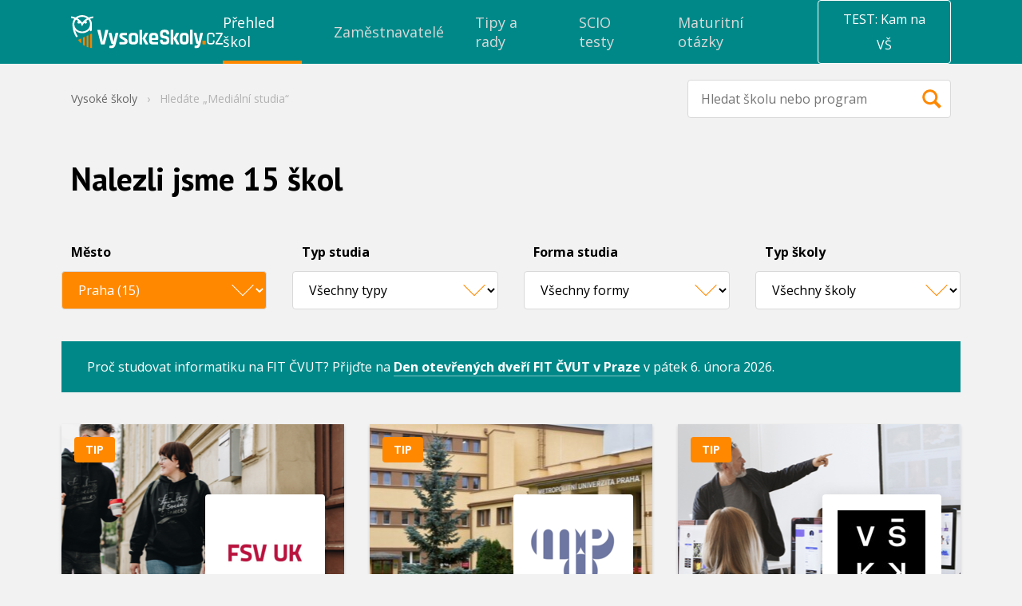

--- FILE ---
content_type: text/html; charset=UTF-8
request_url: https://www.vysokeskoly.cz/v/q-Medi%C3%A1ln%C3%AD%20studia/region-praha/
body_size: 37722
content:
<!doctype html>
<html>
<head>
    <script>
                var baseUrlAcademy = '';
        var locale = 'cs';
        var currentApplication = 'VysokeSkoly';
        var nativeLanguage = 'čeština';

                    var uuid = 'b4712ae9-de73-455b-8b3b-676b89b54869';
        
        var gaConfig = {
            trackEvent: true,
            trackEcommerce: true,
            ecommerceMeasureType: '2025',
        }
    </script>

    
            <meta charset="UTF-8">
        <meta http-equiv="X-UA-Compatible" content="IE=edge,chrome=1">
        <meta name="viewport" content="width=device-width,minimum-scale=1.0,,maximum-scale=1.0,initial-scale=1.0">
                <meta name="referrer" content="unsafe-url">
    
        
    <title>Výsledky hledání „Mediální studia“ - Praha - Vysoké školy</title>
            

    <link rel="shortcut icon" type="image/png" href="//cdn.vysokeskoly.cz/vysokeskoly/static/images/favicon/VS_32.png?v=3">

    <link rel="apple-touch-icon" sizes="57x57" href="//cdn.vysokeskoly.cz/vysokeskoly/static/images/favicon/VS_57.png?v=3">
    <link rel="apple-touch-icon" sizes="72x72" href="//cdn.vysokeskoly.cz/vysokeskoly/static/images/favicon/VS_72.png?v=3">
    <link rel="apple-touch-icon" sizes="96x96" href="//cdn.vysokeskoly.cz/vysokeskoly/static/images/favicon/VS_96.png?v=3">
    <link rel="apple-touch-icon" sizes="114x114" href="//cdn.vysokeskoly.cz/vysokeskoly/static/images/favicon/VS_114.png?v=3">
    <link rel="apple-touch-icon" sizes="144x144" href="//cdn.vysokeskoly.cz/vysokeskoly/static/images/favicon/VS_144.png?v=3">

    <link rel="icon" type="image/png" href="//cdn.vysokeskoly.cz/vysokeskoly/static/images/favicon/VS_32.png?v=3" sizes="32x32">
    <link rel="icon" type="image/png" href="//cdn.vysokeskoly.cz/vysokeskoly/static/images/favicon/VS_96.png?v=3" sizes="96x96">
    <link rel="icon" type="image/png" href="//cdn.vysokeskoly.cz/vysokeskoly/static/images/favicon/VS_144.png?v=3" sizes="144x144">

    <link rel="manifest" href="//cdn.vysokeskoly.cz/vysokeskoly/static/images/favicon/manifest.json?v=3">

    <meta name="msapplication-TileImage" content="//cdn.vysokeskoly.cz/vysokeskoly/static/images/favicon/VS_144.png?v=3">

<meta name="apple-mobile-web-app-title" content="Vysokéškoly.cz">
<meta name="application-name" content="Vysokéškoly.cz">

<meta name="msapplication-TileColor" content="#088">
<meta name="theme-color" content="#088">
    
            <meta property="og:title" content="Výsledky hledání „Mediální studia“ - Praha - Vysoké školy"/>
<meta property="og:url" content="https://www.vysokeskoly.cz/v/q-Medi%C3%A1ln%C3%AD%20studia/region-praha/"/>

    <meta property="og:image" content="//cdn.vysokeskoly.cz/vysokeskoly/static/images/logo-VSCZ-negativ-RGB.png"/>
    <meta property="og:image:width" content="1281"/>
    <meta property="og:image:height" content="721"/>
    
            <link
            href="https://fonts.googleapis.com/css?family=Open+Sans:300,400,700&#124;PT+Sans:400,700&amp;subset=latin-ext"
            rel="stylesheet"
            type="text/css"
        />

        <link href="//cdn.vysokeskoly.cz/vysokeskoly/static/css/vysokeskoly.min.css?v=7e577def76fe4afc6227c9ae53a64ba7"
              rel="stylesheet"
              type="text/css"
        />

        <link href="//cdn.vysokeskoly.cz/vysokeskoly/static/main/main.css?v=a4f072a5a6fd0a14f051ae9419bf7405"
              rel="stylesheet"
              type="text/css"
        />

        <noscript>
            <style>
                .collapsible-gradient {
                    max-height: 100%;
                }
            </style>
        </noscript>
    
            <script src="//cdn.vysokeskoly.cz/vysokeskoly/static/main/main.min.js?v=d4bac50991e1258f29806444b420eeb3"></script>
    
                <script>
            var dataLayer = window.dataLayer || [];
            dataLayer.push({
                event: 'impression',
                impressionType: 'VS katalog',
                impressions: [{"universityID":135,"university":"Univerzita Karlova","faculty":"Fakulta soci\u00e1ln\u00edch v\u011bd","major":["Kultura a um\u011bn\u00ed","Humanitn\u00ed a spole\u010densk\u00e9 v\u011bdy"],"subMajor":["Medi\u00e1ln\u00ed studia a \u017eurnalistika","Nov\u00e1 m\u00e9dia a multim\u00e9dia"],"city":["Praha 1"],"uniType":"ve\u0159ejn\u00e9 a st\u00e1tn\u00ed","partnership":4,"position":140},{"universityID":65,"university":"Metropolitn\u00ed univerzita Praha, o.p.s.","faculty":"noFaculty","major":["Kultura a um\u011bn\u00ed","Humanitn\u00ed a spole\u010densk\u00e9 v\u011bdy"],"subMajor":["Medi\u00e1ln\u00ed studia a \u017eurnalistika","Nov\u00e1 m\u00e9dia a multim\u00e9dia"],"city":["Praha 10","Praha 9"],"uniType":"soukrom\u00e9","partnership":4,"position":65},{"universityID":258,"university":"Vysok\u00e1 \u0161kola kreativn\u00ed komunikace","faculty":"noFaculty","major":["Kultura a um\u011bn\u00ed"],"subMajor":["Design a grafika","Nov\u00e1 m\u00e9dia a multim\u00e9dia","V\u00fdtvarn\u00e1 um\u011bn\u00ed"],"city":["Praha 4 - Nusle"],"uniType":"soukrom\u00e9","partnership":5,"position":258},{"universityID":135,"university":"Univerzita Karlova","faculty":"Filozofick\u00e1 fakulta","major":["Jazyky a mezin\u00e1rodn\u00ed studia"],"subMajor":["Filologie - evropsk\u00e9 jazyky"],"city":["Praha 1"],"uniType":"ve\u0159ejn\u00e9 a st\u00e1tn\u00ed","partnership":4,"position":138},{"universityID":13,"university":"Business Institut EDU a.s.","faculty":"noFaculty","major":["MBA","Ekonomie a management"],"subMajor":["BBA management","Management","Marketing"],"city":["Praha 10-Vr\u0161ovice"],"uniType":"soukrom\u00e9","partnership":4,"position":13},{"universityID":227,"university":"AMBIS vysok\u00e1 \u0161kola, a.s.","faculty":"noFaculty","major":["Ekonomie a management","Humanitn\u00ed a spole\u010densk\u00e9 v\u011bdy"],"subMajor":["Medi\u00e1ln\u00ed studia a \u017eurnalistika","Management","Marketing"],"city":["Brno","Praha 8 - Libe\u0148"],"uniType":"soukrom\u00e9","partnership":5,"position":227},{"universityID":166,"university":"\u00dastav pr\u00e1va a pr\u00e1vn\u00ed v\u011bdy","faculty":"noFaculty","major":["MBA","Ekonomie a management"],"subMajor":["Marketing","MBA management"],"city":["Praha 7"],"uniType":"soukrom\u00e9","partnership":1,"position":166},{"universityID":125,"university":"Univerzita Jana Amose Komensk\u00e9ho Praha","faculty":"noFaculty","major":["Kultura a um\u011bn\u00ed","Ekonomie a management"],"subMajor":["Nov\u00e1 m\u00e9dia a multim\u00e9dia","Marketing"],"city":["Praha"],"uniType":"soukrom\u00e9","partnership":3,"position":125},{"universityID":14,"university":"CEMI \u2013 Central European Management Institute","faculty":"noFaculty","major":["MBA","Ekonomie a management","Humanitn\u00ed a spole\u010densk\u00e9 v\u011bdy"],"subMajor":["Medi\u00e1ln\u00ed studia a \u017eurnalistika","Marketing","MBA management"],"city":["Praha 4-Mod\u0159any"],"uniType":"soukrom\u00e9","partnership":4,"position":14},{"universityID":77,"university":"NEWTON University","faculty":"noFaculty","major":["Ekonomie a management"],"subMajor":["Mezin\u00e1rodn\u00ed obchod","Management","Podnik\u00e1n\u00ed a business"],"city":["Bratislava","Brno","Praha"],"uniType":"soukrom\u00e9","partnership":4,"position":77},{"universityID":1,"university":"Anglo-americk\u00e1 vysok\u00e1 \u0161kola","faculty":"noFaculty","major":["Ekonomie a management","Humanitn\u00ed a spole\u010densk\u00e9 v\u011bdy"],"subMajor":["Medi\u00e1ln\u00ed studia a \u017eurnalistika","Marketing"],"city":["Praha"],"uniType":"soukrom\u00e9","partnership":3,"position":1},{"universityID":135,"university":"Univerzita Karlova","faculty":"Evangelick\u00e1 teologick\u00e1 fakulta","major":["Humanitn\u00ed a spole\u010densk\u00e9 v\u011bdy"],"subMajor":["Soci\u00e1ln\u00ed pr\u00e1ce","Religionistika a teologie"],"city":["Praha 1"],"uniType":"ve\u0159ejn\u00e9 a st\u00e1tn\u00ed","partnership":3,"position":136},{"universityID":207,"university":"Vysok\u00e1 \u0161kola ekonomick\u00e1 v Praze","faculty":"Fakulta informatiky a statistiky","major":["Humanitn\u00ed a spole\u010densk\u00e9 v\u011bdy"],"subMajor":["Medi\u00e1ln\u00ed studia a \u017eurnalistika"],"city":["Praha 3"],"uniType":"ve\u0159ejn\u00e9 a st\u00e1tn\u00ed","partnership":3,"position":209},{"universityID":153,"university":"University of New York in Prague","faculty":"noFaculty","major":["Ekonomie a management","Humanitn\u00ed a spole\u010densk\u00e9 v\u011bdy"],"subMajor":["Medi\u00e1ln\u00ed studia a \u017eurnalistika","Marketing"],"city":["Praha 2"],"uniType":"soukrom\u00e9","partnership":5,"position":153},{"universityID":135,"university":"Univerzita Karlova","faculty":"Pedagogick\u00e1 fakulta","major":["Kultura a um\u011bn\u00ed"],"subMajor":["V\u00fdtvarn\u00e1 um\u011bn\u00ed"],"city":["Praha 1"],"uniType":"ve\u0159ejn\u00e9 a st\u00e1tn\u00ed","partnership":0,"position":150}],
            })
        </script>
    
    
</head>
<body>
    
<!-- Google Tag Manager -->
<script>(function(w,d,s,l,i){w[l]=w[l]||[];w[l].push({'gtm.start':
new Date().getTime(),event:'gtm.js'});var f=d.getElementsByTagName(s)[0],
j=d.createElement(s),dl=l!='dataLayer'?'&l='+l:'';j.async=true;j.src=
'https://www.googletagmanager.com/gtm.js?id='+i+dl;f.parentNode.insertBefore(j,f);
})(window,document,'script','dataLayer','GTM-P7WV6QT');</script>
<!-- End Google Tag Manager -->



        
<svg height="0" width="0" style="position:absolute" xmlns="http://www.w3.org/2000/svg" xmlns:xlink="http://www.w3.org/1999/xlink" xmlns:serif="http://www.serif.com/" xmlns:xodm="http://www.corel.com/coreldraw/odm/2003"><defs><symbol viewBox="0 0 48 48" id="icon-13-plat">
  <!-- Generator: Adobe Illustrator 29.7.1, SVG Export Plug-In . SVG Version: 2.1.1 Build 8)  -->
  <path d="M34.73,20.87s-.61-.13-.81-.22c-.51-.24-1.04-.63-1.35-1.12-.3-.48-.36-1.47-.77-1.56l-15.46.02c-.39.61-.35,1.2-.9,1.83-.61.7-1.83.95-1.91,1.04-.19.22.11,5.01,0,5.73,1.74.1,2.41,1.39,2.82,2.89h15.66c-.04-1.51,1.23-2.83,2.73-2.89-.12-.72.18-5.52,0-5.73M36.12,30.58H12.15v-13.84h23.97v13.84Z" />
  <path d="M27.08,23.46c-.23.27.38.32.55.51,2.05,2.17-2.01,4.8-4.04,2.49-.35-.4.33-1.03.56-1.07.21-.04.71.52,1,.61,1.67.5,2.2-1.46.59-1.82-.19-.04-.7,0-.72-.03-.03-.03-.03-.93,0-.96.08-.08,1.98-.02,1.44-1.23-.55-1.24-2.07.27-2.19.27-.06,0-.55-.61-.76-.62,1-2.09,4.81-1.7,4.38.95-.12.75-.64.7-.81.9" />
  <path d="M22.28,20.44v6.71h-1.51v-5.21l-1.02.68c-.23-.29-.6-.55-.37-.89.43-.62,2.07-1.59,2.89-1.3" />
</symbol><symbol viewBox="0 0 147 147" id="icon-anglicky-jazyk">
    <path d="M147,20.05A20.05,20.05,0,0,0,127,0H20.05A20.05,20.05,0,0,0,0,20.05V127a20.05,20.05,0,0,0,20.05,20H127a20.05,20.05,0,0,0,20-20Z" style="fill:#f80;fill-rule:evenodd" />
    <path d="M71.29,86.93H56.21L52.49,97.81H42.88L60.56,48.35h7.08L85.32,97.81H75.22ZM58.66,79.22H69.19l-3.65-11-1.47-7.71h-.36l-1.47,7.78Z" style="fill:#fff" />
    <path d="M94.51,48.7h9.62V84.62a21.44,21.44,0,0,1-.64,5.33,12.44,12.44,0,0,1-2.07,4.46,10.54,10.54,0,0,1-3.68,3.08,11.73,11.73,0,0,1-5.47,1.16,25.57,25.57,0,0,1-4.42-.42A18.35,18.35,0,0,1,83.71,97l2.1-7.86a9.13,9.13,0,0,0,4.14.91c2,0,3.22-.72,3.76-2.17a17.14,17.14,0,0,0,.8-5.76Z" style="fill:#fff" />
</symbol><symbol viewBox="0 0 27 14" id="icon-arrow">
    <path d="M0.5,0.5l13,13l13,-13" style="fill:none;stroke:currentColor;stroke-width:1.01px;" />
</symbol><symbol viewBox="0 0 48 48" id="icon-auto-pro-soukrome-ucely">
  <!-- Generator: Adobe Illustrator 29.7.1, SVG Export Plug-In . SVG Version: 2.1.1 Build 8)  -->
  <path d="M17.21,27.5c0-.58-.47-1.05-1.05-1.05s-1.05.47-1.05,1.05.47,1.05,1.05,1.05,1.05-.47,1.05-1.05M18.34,27.53c0,1.21-.98,2.19-2.19,2.19s-2.19-.98-2.19-2.19.98-2.19,2.19-2.19,2.19.98,2.19,2.19" />
  <path d="M32.78,27.5c0-.58-.47-1.05-1.05-1.05s-1.05.47-1.05,1.05.47,1.05,1.05,1.05,1.05-.47,1.05-1.05M33.91,27.53c0,1.21-.98,2.19-2.19,2.19s-2.19-.98-2.19-2.19.98-2.19,2.19-2.19,2.19.98,2.19,2.19" />
  <path d="M20.24,22.06v-3.14h4.01c.6,0,2.91,2.67,3.55,3.14h-7.56ZM19.25,22.06h-5.41c.36-.8,1.04-2.35,1.78-2.82.09-.06.68-.32.72-.32h2.9v3.14h0ZM36.39,24.11c-1.44-2.26-4.77-1.27-6.71-2.12-.33-.15-1.08-.86-1.41-1.15-.94-.82-2.64-2.86-3.81-3.06-2.58.12-5.46-.25-8-.03-2.58.22-2.4,2.14-3.66,3.55-.54.61-1.85.66-2.07,1.88-.1.53-.1,2.91.05,3.39.16.5.79.95,1.29,1.04,1.57.27,1.04-.35,1.48-1.37.95-2.17,4.08-2.17,5.12,0,.23.48.22,1.31.7,1.4l9.17-.02c.27-.09.43-1.04.6-1.38,1.01-2.06,4.17-2.18,5.12,0,.13.3.24,1.15.31,1.25.13.18,1.39.19,1.64.12.88-.25.61-2.83.18-3.5" />
</symbol><symbol viewBox="0 0 48 48" id="icon-bank">
<g id="icon-bank_bank_1_">
	<path d="M36,35.5c0,0.276-0.224,0.5-0.5,0.5h-23c-0.276,0-0.5-0.224-0.5-0.5v-1c0-0.276,0.224-0.5,0.5-0.5h23
		c0.276,0,0.5,0.224,0.5,0.5V35.5z M12,22.385c0-0.268,0.178-0.682,0.394-0.85l11.211-9.26c0.217-0.168,0.572-0.152,0.789,0.016
		l11.211,9.234C35.822,21.693,36,22.118,36,22.385S35.775,23,35.5,23H33v8h1.5c0.275,0,0.5,0.214,0.5,0.489v1
		C35,32.765,34.775,33,34.5,33h-21c-0.275,0-0.5-0.235-0.5-0.511v-1C13,31.214,13.225,31,13.5,31H15v-8h-2.5
		C12.225,23,12,22.65,12,22.385z M19,31v-8h-2v8H19z M23,31v-8h-2v8H23z M27,31v-8h-2v8H27z M31,23h-2v8h2V23z" />
</g>
</symbol><symbol viewBox="0 0 48 48" id="icon-bonusy-premie">
  <!-- Generator: Adobe Illustrator 29.7.1, SVG Export Plug-In . SVG Version: 2.1.1 Build 8)  -->
  <path d="M34.99,17.67h-6.13l.26-.21.76-.77c.57-.58.93-1.35.93-2.17h0c0-.81-.31-1.59-1-2.12-2.34-1.78-5.36.83-6,3.17-.4.09-.27-.05-.38-.22-.36-.55-.53-1.16-.99-1.74-2.33-2.93-6.06-1.94-5.88,1.01.06.99.58,1.9,1.37,2.52l.19.15c.07.04.14.08.21.13.13.09.27.18.41.25h-6.5c-.35,0-.63.28-.63.63v5.17c0,.35.28.63.63.63h.83v8.77c0,.39.32.71.71.71h19.7c.39,0,.71-.32.71-.71v-8.77h.81c.35,0,.63-.28.63-.63v-5.17c0-.35-.28-.63-.63-.63ZM28.51,13.52c.37.07.68.45.75.81.3,1.72-3.17,3.13-4.6,3.13.62-1.54,1.77-4.35,3.85-3.93ZM18.36,15.46h0c-1.19-1.92.97-2.61,2.46-1.26.96.87,1.17,2.35,2.14,3.25-1.29-.03-3.9-.86-4.6-1.99ZM24.92,24.1v8.1h-2.66v-8.1h2.66ZM22.26,22.73v-3.69h2.66v3.69h-2.66ZM12.97,22.73v-3.69h7.92v3.69h-7.83s-.09,0-.09,0ZM14.44,24.1h6.46v8.1h-6.46v-8.1ZM32.81,32.2h-6.51v-8.1h6.51v8.1ZM34.25,22.73h-.07s-7.89,0-7.89,0v-3.69h7.96v3.69Z" />
</symbol><symbol viewBox="0 0 48 48" id="icon-children-friendly">
  <!-- Generator: Adobe Illustrator 29.7.1, SVG Export Plug-In . SVG Version: 2.1.1 Build 8)  -->
  <path d="M25.95,16.51v2.55c0,.09,0,.27-.03.74-1.31.05-2.59-.58-3.63-1.37-.45-.34-1.16-1.41-1.67-1.29-.41.1-4.07,2.04-4.3,2.32-.61.75-.43,2.08-.75,2.74-.37.78-1.88.08-1.94,1.93-.08,2.34,1.3,1.51,2.14,2.1.3.21,1.38,2.87,2.18,3.69,3.26,3.32,9.33,2.96,12.21-.65.6-.76,1.15-2.45,1.56-2.85.43-.41.95-.26,1.38-.46.97-.46.97-2.58.18-3.11-.34-.23-1.03-.11-1.29-.41-.43-.5-.28-1.75-.72-2.17-.24-.23-1.22-.48-1.65-.73-1.39-.8-2.65-1.78-3.67-3.03M32.95,27.73c-.06.05-.34,1.04-.54,1.39-3.73,6.26-13.15,6.51-17,.23-.23-.38-.62-1.55-.69-1.6-.1-.09-.57-.05-.83-.17-1.65-.82-2.14-2.56-1.84-4.31.29-1.72,1.78-1.74,2.07-2.34.22-.46.36-1.9.64-2.66,2.82-7.7,13.86-8.36,17.48-.95.43.87.92,3.47,1.16,3.8.15.2.77.29,1.11.55,1.8,1.38,1.33,5.19-.79,6.02-.23.09-.64-.02-.75.07" />
  <path d="M20.57,26.82c.75-.25,1.17.54,1.83.87.84.42,1.68.55,2.59.25.71-.23,1.2-1.2,1.78-1.15.92.08.71,1.16.29,1.75-1.29,1.8-4.74,1.59-6.22.16-.44-.42-1.16-1.58-.26-1.88" />
  <path d="M21.6,23.05c0,.75-.61,1.35-1.35,1.35s-1.35-.61-1.35-1.35.61-1.35,1.35-1.35,1.35.61,1.35,1.35" />
  <path d="M28.57,23.06c0,.74-.6,1.35-1.35,1.35s-1.35-.6-1.35-1.35.6-1.35,1.35-1.35,1.35.6,1.35,1.35" />
</symbol><symbol viewBox="0 0 48 48" id="icon-dog-friendly-office">
  <!-- Generator: Adobe Illustrator 29.7.1, SVG Export Plug-In . SVG Version: 2.1.1 Build 8)  -->
  <path d="M20.02,28.96c.89.44,1.04-.51,1.95-.89,1.83-.77,3.45.3,3.68,2.22.19,1.57-.58,1.54-1.52,2.49,1.61-.22,2.3,1.54.87,2.24-3.29-.21-6.94.3-10.18.01-2.23-.2-2.98-1.16-3.37-3.29-.13-.69-.4-2.13.34-2.5,1.56-.78,1.37,2.57,1.87,3.23.22.3,1.33.71,1.66.5.27-.17-.21-2.61.02-3.12.63-4.37,3.4-7.33,6.17-10.48,1.62.64,3.95,1.18,4.94-.73.31-.6.35-4.75.02-4.97-.18-.12-.68.02-.76.32-.09.33.28,2.25.16,3.08-.38,2.77-3.68,2.26-4.33.26-.58-1.76.58-6.05,2.7-6.4.54-.09,2.17-.22,2.73-.22,2.33,0,2.14.96,3.23,2.27,1.36,1.63,3.48.89,4.22,1.65.93.96-.09,3.77-1.37,3.94-.82.11-2.79-.21-3.44.28-.56.42.17,3.67.21,4.5.07,1.61-.35,8.71.48,9.5.46.45,1.83.05,1.44,1.42-.33,1.13-4.24.89-4.57.34-.16-.26-.21-2.75-.32-3.4-.31-1.89-1.14-4.29-3.39-4.44-1.48-.1-3.06.66-3.43,2.16" />
</symbol><symbol viewBox="0 0 48 48" id="icon-dovolena-navic">
  <!-- Generator: Adobe Illustrator 29.7.1, SVG Export Plug-In . SVG Version: 2.1.1 Build 8)  -->
  <path d="M21.66,15.2c-.64-.84-3.69-2.41-4.03-3.21-.14-.32.84-.56,1.05-.6,2.75-.41,4.74,1.38,6,3.62,1.09-2.57,3.99-3.54,6.56-2.53.46.18,1.41.55.81.92-.78.5-2.19.73-3.06,1.15l-1.65.82c2.99-.19,5.74,2.95,5.49,5.86-.45.44-3.59-2.28-4.19-2.68-.25-.17-1.71-1.11-1.86-.98,1.94,2.2,2.72,5.64.46,7.87-1.03-1.78-1.54-4.93-2.83-6.48-.44-.53-1.26,1.23-1.38,1.54-.96,2.35-1.76,7.52-1.38,9.98.11.7.64.22,1.19.26,3.42.24,7.63.94,10.25,3.32.5.45,1.15.9,1.01,1.64H12.41c-1.26,0,.19-1.52.55-1.83,1.57-1.33,4.1-2.26,6.12-2.58-.2-3.87.11-7.51,1.93-10.99.29-.56,1.74-2.32,1.74-2.47.02-.6-2.19-.05-2.53.03-1.62.37-3.1,1.08-4.61,1.71-.43-1.63,1.84-4.4,3.39-4.4h2.66Z" />
</symbol><symbol viewBox="0 0 4.42 4.25" id="icon-ekonomie-a-management">
    <path d="M4,.85A.42.42,0,1,0,3.67.7l-.57.86a.28.28,0,0,0-.13,0A.42.42,0,0,0,2.55,2V2l-.79.35a.41.41,0,0,0-.32-.15.43.43,0,0,0-.36.65l-.74.85V0H0V4.25H4.25V3.91H.51L1.27,3a.33.33,0,0,0,.17,0,.42.42,0,0,0,.43-.42.09.09,0,0,0,0-.05l.8-.35A.41.41,0,0,0,3,2.38.42.42,0,0,0,3.4,2a.39.39,0,0,0-.09-.26L3.88.84Z" />
    <path d="M.61,3.4H.34V3.23H.76L.61,3.4Zm.24-.68H.34V2.55H.85V2H.34V1.87H.85V1.36H.34V1.19H.85V.68H.34V.51H.85V0H1V.51h.51V0H1.7V.51h.51V0h.17V.51h.51V0h.17V.51h.51V.43a.43.43,0,0,0,.1.27l-.1.15V.68H3.06v.51h.29l-.12.17H3.06v.18H2.89V1.36H2.38v.51h.18a.28.28,0,0,0,0,.09V2L2.49,2H2.38v0l-.17.07V2H1.7V2.3a.38.38,0,0,0-.17-.08V2H1v.51H1a.28.28,0,0,0,0,.09s0,0,0,.08H1v.21l-.17.19v-.4ZM2.38,1.19h.51V.68H2.38Zm-.68,0h.51V.68H1.7Zm0,.68h.51V1.36H1.7ZM1,1.19h.51V.68H1Zm0,.68h.51V1.36H1ZM3.74.09V0H3.57V.43A.41.41,0,0,1,3.74.09Zm0,1.1h.51v.17H3.74v.51h.51V2H3.74v.51h.51v.17H3.74v.51h.51V3.4H3.74v.51H3.57V3.4H3.06v.51H2.89V3.4H2.38v.51H2.21V3.4H1.7v.51H1.53V3.4H1v.51H.85v-.4l.25-.28h.43V3.05A.38.38,0,0,0,1.7,3v.26h.51V2.72H1.86a.25.25,0,0,0,0-.08.09.09,0,0,0,0-.05l.1,0h.25V2.44l.17-.07v.18h.51V2.37h.17v.18h.51V2H3.39S3.4,2,3.4,2s0-.06,0-.09h.18V1.36h0l.2-.3v.13ZM2.89,2.72H2.38v.51h.51Zm.68,0H3.06v.51h.51Z" />
</symbol><symbol viewBox="0 0 48 48" id="icon-envelope">
<g id="icon-envelope_envelope_2_">
	<path d="M24,28L12,16h24L24,28z M24,30l-5-5l-7,7h24l-7-7L24,30z M30,24l6,6V18L30,24z M12,18v12l6-6L12,18z" />
</g>
</symbol><symbol viewBox="0 0 48 48" id="icon-facebook">
    <g transform="matrix(0.0128003,0,0,0.0127964,15.6926,8.00437)">
        <path d="M842.506,2499.7L842.506,1359.6L1225.2,1359.6L1282.49,915.28L842.506,915.28L842.506,631.596C842.506,502.959 878.232,415.285 1062.71,415.285L1298,415.177L1298,17.785C1257.29,12.39 1117.63,0.296 955.151,0.296C615.923,0.296 383.68,207.35 383.68,587.615L383.68,915.292L0,915.292L0,1359.61L383.668,1359.61L383.668,2499.72L842.506,2499.7Z" style="fill-rule:nonzero;" />
    </g>
</symbol><symbol viewBox="0 0 144 276.94" id="icon-facebook-2">
    <path d="M88.42,244.4V147.76H120.9l4.86-37.66H88.42v-24c0-10.9,3.06-18.36,18.69-18.36h20V34.07A266.39,266.39,0,0,0,98,32.54c-28.82,0-48.52,17.55-48.52,49.79V110.1H16.92v37.66H49.48V244.4Z" />
</symbol><symbol viewBox="0 0 48 48" id="icon-firemni-oslavy">
  <!-- Generator: Adobe Illustrator 29.7.1, SVG Export Plug-In . SVG Version: 2.1.1 Build 8)  -->
  <path d="M21.19,20.14c1.16,1.35,2-1.8,2.07-2.61.11-1.15-.46-2.04-.37-3.04.05-.52,1.69-3.65-.22-3.11-.52.15-1.33,2.54-1.38,3.11-.09,1.09.46,1.95.36,3.04-.08.91-1.05,1.93-.46,2.61" />
  <path d="M33.54,25.49c-1.57.24-2.36-1.34-4.42-1.02-.75.12-2.22.48-1.9,1.45.33.98,2.1-.12,2.88-.03.8.09,1.55.94,2.28,1.14.83.22,3.57-.32,2.96-1.53-.41-.8-1.29-.09-1.8,0" />
  <path d="M31.88,29.26c-.72,0-1.31.59-1.31,1.31s.59,1.31,1.31,1.31,1.31-.58,1.31-1.31-.59-1.31-1.31-1.31" />
  <path d="M17.58,17.77c1.42-.29,1.15-2.81-.63-2.44-1.34.28-1.14,2.8.63,2.44" />
  <path d="M34.71,22.22c0-.63-.51-1.13-1.13-1.13s-1.13.51-1.13,1.13.51,1.13,1.13,1.13,1.13-.51,1.13-1.13" />
  <path d="M35.7,15.99l-.86-1.21c-.04-.05-.05-.12-.02-.18l.51-1.4c.06-.16.02-.33-.09-.45-.12-.12-.29-.16-.45-.12l-1.42.45c-.06.02-.13,0-.18-.03l-1.17-.92c-.13-.1-.31-.12-.46-.05s-.24.22-.25.39v1.49c-.01.06-.05.12-.1.16l-1.23.83c-.14.09-.21.25-.19.42s.14.3.29.36l1.41.47c.06.02.11.07.12.13l.41,1.43c.04.13.12.22.24.28.18.08.41.03.53-.14l.89-1.2s.1-.08.16-.08l1.49.05c.07,0,.14-.01.2-.04.12-.06.2-.16.23-.29.03-.12,0-.25-.07-.36" />
  <path d="M14.43,30.62l7.62-.22-8.08,2.79c-.3.11-.8-.06-.4-.88M18.61,22.42c.21.25.42.51.65.74.18.18.37.36.55.54.35.34.69.69,1.04,1.03.14.14.28.28.42.42l-4.06.02,1.4-2.75ZM24.49,28.67s-.17,0-.23,0l-8.87.04.81-1.59,7.03-.04,1.16,1.15c.17.18.2.3.1.43M19.73,20.88c-.88-.87-2.35-.59-2.85.54l-5.35,12.02c-.4.9.47,1.84,1.4,1.51l13.22-4.7c1.05-.37,1.34-1.71.55-2.49l-2.43-2.4" />
  <path d="M25.79,22.8l3.55-3.47c.3-.29.31-.78.01-1.08-.29-.3-.78-.31-1.08-.01l-3.55,3.47c-.3.29-.31.78-.01,1.08.29.3.78.31,1.08.01" />
</symbol><symbol viewBox="0 0 48 48" id="icon-firemni-rekreacni-zarizeni">
  <!-- Generator: Adobe Illustrator 29.7.1, SVG Export Plug-In . SVG Version: 2.1.1 Build 8)  -->
  <path d="M12.28,22.4c.31.36.85.41,1.22.11l10.22-8.81,9.49,9.08c.32.31.82.32,1.16.04l.11-.09c.39-.33.41-.92.05-1.27l-1.26-1.25h.07v-6.36h-3.26v3.2l-6.28-6.22-11.44,10.38c-.34.31-.38.84-.08,1.2" />
  <polygon points="16.94 30.63 18.15 30.63 16.28 27.96 17.42 27.96 15 24.49 12.57 27.96 13.71 27.96 11.84 30.63 13.05 30.63 11.25 33.2 14.1 33.2 14.1 35.83 15.61 35.83 15.61 33.2 18.74 33.2 16.94 30.63" />
  <polygon points="15.23 22.39 15.23 23.26 19.15 28.86 18.01 28.86 19.87 31.53 18.67 31.53 19.45 32.66 27.41 32.66 28.2 31.53 26.99 31.53 28.86 28.86 27.72 28.86 31.63 23.26 31.63 22.51 23.7 15.4 15.23 22.39" />
  <polygon points="33.81 30.63 35.02 30.63 33.15 27.96 34.29 27.96 31.87 24.49 29.45 27.96 30.58 27.96 28.72 30.63 29.92 30.63 28.13 33.2 30.97 33.2 30.97 35.83 32.49 35.83 32.49 33.2 35.61 33.2 33.81 30.63" />
</symbol><symbol viewBox="0 0 48 48" id="icon-firemni-skolka">
  <!-- Generator: Adobe Illustrator 29.7.1, SVG Export Plug-In . SVG Version: 2.1.1 Build 8)  -->
  <path d="M29.28,29.55c-2.15.29-3.46,5.52-.12,4.73,2.78-.66,2.45-5.04.12-4.73M17.55,29.55c-2.46.51-1.37,4.49.9,4.8,3.41.47,1.68-5.33-.9-4.8M32.48,28.94c.31-.21.2-1.37.03-1.77-.27-.62-2.25-2.47-2.9-2.43-.3.02-1,.82-1.34,1.02-2.37,1.42-5,1.85-7.64.81-.7-.28-2.86-1.87-3.1-1.85-1.05.09-3.5,2.53-2.71,3.76.65,1.01,1.53-.46,2.51-.62,2.71-.43,4.82,2.31,4.74,4.83h3.35c-.15-2.34,1.99-5.2,4.52-4.8.76.12,2.15,1.32,2.54,1.06M17.55,12.79c-1.25.14-1.81,1.07-1.62,2.28.25,1.58,1.96.92,2.19,1.73.21.73-.83,1.93-.7,3.29.36,3.73,4.73,6.04,8.12,4.99,2.71-.84,5.13-3.81,4.06-6.74-.14-.39-.65-.79-.61-1.18.1-1.08,1.74-.62,2.24-1.85.7-1.72-1-3.27-2.6-2.23-1.02.66-.52,2.16-1.46,2.28-.42.05-1.9-.69-2.78-.76-.55-.04-1.3-.03-1.85.03-.59.06-2.24.72-2.42.69-.66-.12-.45-2.78-2.58-2.54M26.52,13.3s.13-.52.3-.72c3.23-3.95,8.13.53,5.57,4.08-.28.39-1.2.97-1.21,1.05-.02.22.32.91.36,1.31.13,1.38-.26,2.86-.88,4.08,1.92,1.29,4.57,3.26,3.65,5.91-.36,1.03-1.42,1.45-1.45,1.57-.12.5.06,1.32-.04,1.97-.36,2.19-3.4,4.32-5.54,3.4-.71-.31-1.18-1.28-1.77-1.39-.38-.07-3.79-.06-3.96.04-.05.03-.42.71-.8.97-2.49,1.76-5.87-.67-6.3-3.35-.08-.52.09-1.16-.05-1.63-.14-.46-1.25-.75-1.44-2.1-.37-2.58,1.76-4.23,3.72-5.4-.37-.83-.82-1.69-.92-2.62-.09-.84.27-2.32.18-2.74-.04-.16-.49-.29-.67-.49-3.38-3.65,1.57-8.41,5.02-5.02.25.25.51,1.01.78,1.07.21.05,1.06-.31,1.48-.34.56-.04,1.31-.05,1.87,0,.42.03,2.03.43,2.12.37" />
  <path d="M25.96,21.53c.08.05.23.65.21.81-.08.76-1.69,1.5-2.39,1.55-1.09.09-3.48-1.01-2.66-2.26.53-.81,1.32.29,1.74.48,1.27.56,2.37-1.04,3.09-.58" />
  <path d="M27.48,18.65c0,.59-.48,1.07-1.07,1.07s-1.07-.48-1.07-1.07.48-1.07,1.07-1.07,1.07.48,1.07,1.07" />
  <path d="M22.02,18.64c0,.58-.47,1.05-1.05,1.05s-1.05-.47-1.05-1.05.47-1.05,1.05-1.05,1.05.47,1.05,1.05" />
</symbol><symbol viewBox="0 0 48 48" id="icon-flexibilni-pracovni-doba">
  <!-- Generator: Adobe Illustrator 29.7.1, SVG Export Plug-In . SVG Version: 2.1.1 Build 8)  -->
  <path d="M26.73,28.26c.35-.36.35-.93,0-1.28l-2.92-2.92v-3.96c0-.5-.41-.91-.91-.91s-.91.41-.91.91v4.71l3.46,3.46h0c.36.36.93.36,1.28,0Z" />
  <path d="M34.6,24.66c-.46-.04-.88.27-.97.72-.34,1.74-1.54,5.85-5.53,7.8-4.3,2.1-9.92.61-12.79-3.39-1.99-2.78-2.44-6.5-1.16-9.69,2.13-5.31,7.78-6.25,8.01-6.29,3.68-.57,7.46.94,9.89,3.89l-3.21-.4c-.43-.05-.82.25-.88.68s.25.82.68.88l5.2.65h0c.43.05.82-.25.88-.68l.57-4.58c.05-.43-.25-.82-.68-.88s-.82.25-.88.68l-.31,2.47c-2.84-3.42-7.24-5.16-11.54-4.49-.28.04-6.9,1.14-9.42,7.4-1.51,3.76-.99,8.14,1.36,11.42,2.33,3.25,6.22,5.09,10.08,5.09h0c1.71,0,3.42-.37,4.98-1.13,4.67-2.28,6.1-7,6.51-9.07.11-.53-.27-1.03-.8-1.08Z" />
</symbol><symbol viewBox="0 0 48 48" id="icon-folder">
    <path id="icon-folder_folder-closed_2_" d="M36,20L36,34C36,34.55 35.55,35 35,35L13,35C12.45,35 12,34.55 12,34L12,20C12,19.45 12.45,19 13,19L35,19C35.55,19 36,19.45 36,20ZM35,18L35,16C35,15.447 34.552,15 34,15L23.666,15L23.316,13.948C23.143,13.427 22.55,13 22,13L17,13C16.45,13 15.857,13.427 15.684,13.948L15.334,15L14,15C13.45,15 13,15.45 13,16L13,18L35,18Z" style="fill-rule:nonzero;" />
</symbol><symbol viewBox="0 0 30 22" id="icon-folder-closed">
    <g id="icon-folder-closed_folder-closed_2_" transform="matrix(1,0,0,1,-60.9939,-2173)">
        <path d="M84,2180L84,2194C84,2194.55 83.55,2195 83,2195L61,2195C60.45,2195 60,2194.55 60,2194L60,2180C60,2179.45 60.45,2179 61,2179L83,2179C83.55,2179 84,2179.45 84,2180ZM83,2178L83,2176C83,2175.45 82.552,2175 82,2175L71.666,2175L71.316,2173.95C71.143,2173.43 70.55,2173 70,2173L65,2173C64.45,2173 63.857,2173.43 63.684,2173.95L63.334,2175L62,2175C61.45,2175 61,2175.45 61,2176L61,2178L83,2178Z" style="fill-rule:nonzero;" />
    </g>
</symbol><symbol viewBox="0 0 30 22" id="icon-folder-open">
    <g transform="matrix(1,0,0,1,-11926,-302)">
        <g transform="matrix(1,0,0,1,1538,-16)">
            <g id="icon-folder-open_folder-open_2_" transform="matrix(1,0,0,1,10136,-416)">
                <path d="M256.516,740.688C256.266,741.25 252,751.907 252,751.907L252,737C252,736.45 252.45,736 253,736L254.334,736L254.684,734.948C254.857,734.427 255.45,734 256,734L261,734C261.55,734 262.143,734.427 262.316,734.948L262.666,736L272,736C272.55,736 273,736.45 273,737L273,740L257.5,740C257.225,740 256.766,740.125 256.516,740.688ZM281,741L259,741C258.45,741 257.833,741.418 257.629,741.929L252.371,755.072C252.167,755.582 252.45,756 253,756L275,756C275.55,756 276.167,755.582 276.371,755.071L281.629,741.928C281.833,741.418 281.55,741 281,741Z" style=";fill-rule:nonzero;" />
            </g>
        </g>
    </g>
</symbol><symbol viewBox="0 0 48 48" id="icon-globe-af">
<g id="icon-globe-af_globe-af_2_">
	<path d="M24,12.417c-4.514,0-8.713,2.715-10.567,6.831c-1.877,4.17-1.068,9.192,2.015,12.565c3.08,3.37,7.993,4.63,12.315,3.146
		c4.246-1.457,7.34-5.373,7.767-9.843C36.171,18.404,30.747,12.417,24,12.417z M19.809,17.441c0.319-0.93,2.039,0.542,1.117,1.35
		c-0.221,0.194-1.42,0.162-1.165-0.117c0.102-0.111,0.258-0.112,0.359-0.252C20.383,18.058,19.973,17.728,19.809,17.441z
		 M27.977,30.363c-0.031,0.369-0.289,1.285-0.792,1.285c-0.365,0-0.361-0.514-0.324-0.764c0.134-0.894,0.514-1.061,1-1.732
		C28.197,29.437,28.008,29.989,27.977,30.363z M29.123,23.993c-0.439,0.469-1.095,1.211-1.814,1.208
		c-0.489-0.002-0.536-1.513-1.126-1.793c-0.3-0.143-0.718,0.196-0.476,0.49c0.264,0.319,0.261,0.751,0.598,1.027
		c0.583,0.477,1.106,1.027,1.867,0.441c-0.077,0.893-0.754,1.4-1.279,2.045c-0.295,0.363-0.531,0.77-0.436,1.255
		c0.08,0.408,0.374,0.961,0.045,1.334c-0.217,0.247-0.706,0.385-0.724,0.773c0.055,0.146,0.077,0.296,0.065,0.45
		c-0.103,0.215-0.327,0.357-0.442,0.577c-0.219,0.422-0.675,1.242-1.165,1.401c-0.24,0.078-0.857,0.282-1.045,0.045
		c-0.499-0.628-0.325-2.09-0.617-2.824c-0.193-0.485,0.17-0.724,0.177-1.176c0.005-0.346-0.233-0.637-0.395-0.922
		c-0.208-0.365-0.165-0.61-0.15-1.007c0.013-0.376-0.35-0.189-0.554-0.308c-0.229-0.133-0.254-0.431-0.579-0.227
		c-0.28,0.172-1.142,0.317-1.462,0.262c-0.464-0.08-1.028-1.08-1.146-1.495c-0.109-0.389,0.187-0.762,0.078-1.088
		c-0.115-0.343-0.015-0.658,0.211-0.927c0.345-0.408,0.759-1.094,1.203-1.36c0.316-0.19,0.728-0.006,1.103-0.108
		c0.336-0.091,0.834-0.211,1.19-0.13c0.372,0.084-0.047,0.452,0.199,0.588c0.287,0.158,0.494,0.299,0.764,0.471
		c0.278,0.176,0.381-0.319,0.582-0.368c0.243-0.059,0.576-0.094,0.823-0.044c0.479,0.101,1.458-0.229,0.978-0.94
		c-0.169-0.249-0.624-0.322-0.88-0.429c-0.317-0.132-0.127-0.671-0.554-0.65c-0.319,0.079,0.118,0.412,0.01,0.598
		c-0.197,0.339-0.569-0.376-0.62-0.468c-0.059-0.107-0.757-1.071-0.978-0.862c-0.075,0.071,1.173,1.492,0.225,1.215
		c-0.003-0.375-0.39-0.413-0.594-0.662c-0.284-0.347-0.512-0.192-0.828,0.084c-0.309,0.271-0.758,0.647-1.131,0.826
		c-0.814,0.391-0.686-0.448-0.664-0.936c0.015-0.326,0.498-0.174,0.672-0.25c0.529-0.233,0.011-0.48-0.125-0.703
		c0.155-0.233,1.094-0.509,1.359-0.578c0.594-0.158,1.093-0.646,1.82-0.285c0.095,0.045,1.007-0.524,0.356-0.687
		c-0.722-0.43-0.754,0.194-1.301,0.362c-0.005-0.604-1.482-0.658-0.928-1.467c0.453-0.66,0.82-0.752,2.101-0.846
		c0.937-0.062,1.39-0.031,1.593,0.141s0.265,0.79-0.223,0.851c0.091,0.807,0.936,0.062,1.258-0.146
		c0.532-0.341,1.657-0.131,1.808-0.253c0.151-0.122-0.101-0.469,0.032-0.688c0.125-0.207,0.441-0.102,0.483,0.109
		c0.574,0.092,0.845-0.334,1.454,0.071c1.841,1.226,3.267,2.99,3.994,5.846c0.326,1.281,0.387,2.713,0.013,2.609
		c-0.251-0.069-0.13-0.629-0.297-0.789c-0.433,0.101-1.163,0.822-1.352,1.221c-0.118,0.249,0.115,1.214-0.402,1.214
		c-0.209,0-0.312-0.771-0.343-0.901c-0.089-0.379-0.158-0.782-0.324-1.138c-0.189-0.407-0.361-0.15-0.659-0.209
		c-0.384-0.076-0.295-0.591-0.837-0.637C29.232,23.166,29.058,23.562,29.123,23.993z" />
</g>
</symbol><symbol viewBox="0 0 48 48" id="icon-googleplus">
    <g transform="matrix(0.0785605,0,0,0.0785605,5.99997,6.00249)">
        <path d="M160.777,259.368L232.371,259.368C219.804,294.898 185.768,320.372 145.921,320.078C97.572,319.721 57.594,281.043 55.717,232.729C53.705,180.94 95.254,138.166 146.604,138.166C170.083,138.166 191.509,147.112 207.662,161.771C211.488,165.244 217.312,165.266 221.075,161.724L247.371,136.975C251.483,133.104 251.498,126.567 247.398,122.683C221.781,98.414 187.417,83.287 149.522,82.547C68.696,80.969 0.567,147.238 0.004,228.078C-0.564,309.525 65.289,375.727 146.604,375.727C224.803,375.727 288.685,314.498 292.964,237.369C293.078,236.402 293.153,203.721 293.153,203.721L160.777,203.721C155.351,203.721 150.953,208.119 150.953,213.545L150.953,249.544C150.953,254.97 155.352,259.368 160.777,259.368Z" style="fill-rule:nonzero;" />
    </g>
    <g transform="matrix(0.0785605,0,0,0.0785605,5.99997,6.00249)">
        <path d="M414.464,206.99L414.464,171.817C414.464,167.062 410.61,163.208 405.855,163.208L376.251,163.208C371.496,163.208 367.642,167.062 367.642,171.817L367.642,206.99L332.469,206.99C327.714,206.99 323.86,210.844 323.86,215.599L323.86,245.203C323.86,249.958 327.714,253.812 332.469,253.812L367.642,253.812L367.642,288.985C367.642,293.74 371.496,297.594 376.251,297.594L405.855,297.594C410.61,297.594 414.464,293.74 414.464,288.985L414.464,253.812L449.637,253.812C454.392,253.812 458.246,249.958 458.246,245.203L458.246,215.599C458.246,210.844 454.392,206.99 449.637,206.99L414.464,206.99Z" style="fill-rule:nonzero;" />
    </g>
</symbol><symbol viewBox="0 0 48 48" id="icon-home-office">
  <!-- Generator: Adobe Illustrator 29.7.1, SVG Export Plug-In . SVG Version: 2.1.1 Build 8)  -->
  <path d="M23.85,16.55l-9.05,7.24v10.61c0,.42.34.75.75.75h16.64c.42,0,.75-.34.75-.75v-10.48l-9.09-7.37h0Z" />
  <path d="M32.46,18.86v-5.89c0-.22-.17-.39-.39-.39h-1.92c-.22,0-.39.17-.39.39v3.7l-5.87-4.78-12.34,9.36c-.28.21-.33.61-.12.89l.29.39c.21.28.61.33.89.12l11.25-8.53,10.45,8.49c.27.22.67.18.89-.09l.31-.38c.22-.27.18-.67-.09-.89l-2.94-2.39h0Z" />
</symbol><symbol viewBox="0 0 5.62 3.53" id="icon-humanitni-a-spolecenske-vedy">
    <path d="M.77,3.53H.08C0,3.53,0,3.51,0,3.44V3.25c0-.17.39-.31.67-.39A.71.71,0,0,1,.3,2.47l0,0a.19.19,0,0,1-.14-.11L0,2.2c0-.06,0-.11.07-.11H.2a2.19,2.19,0,0,1,0-.46.58.58,0,0,1,.45-.56c.27-.1.21-.3.48-.33-.16.19.06.29.19.32s.17.07.28.16a.54.54,0,0,0,.16.46V2c-.21.15-.6.43-.72.54a.57.57,0,0,0-.24.5v.37a.11.11,0,0,0,0,.08ZM4,2.76c-.11,0-1-.59-1-.59V1.56c0-.07.16-.19.16-.36V.72A.68.68,0,0,0,2.49,0a.68.68,0,0,0-.72.72V1.2c0,.17,0,.29.16.36v.61l-.81.59A.35.35,0,0,0,1,3.08v.37A.08.08,0,0,0,1,3.53H4.1a.08.08,0,0,0,.08-.08V3.08A.32.32,0,0,0,4,2.76Zm1.44.3-.8-.37V2.37a.93.93,0,0,0,.63-.29c.09-.1-.08-.19-.22-.35a.84.84,0,0,1-.16-.62.63.63,0,1,0-1.26,0,.8.8,0,0,1-.17.62c-.13.16-.31.21-.22.31a.63.63,0,0,0,.12.1l.23.13.26,0a1.19,1.19,0,0,0,.2.22A.45.45,0,0,1,4.34,3v.52H5.55a.07.07,0,0,0,.07-.08V3.29C5.62,3.18,5.55,3.12,5.46,3.06Z" />
</symbol><symbol viewBox="0 0 200 200" id="icon-informacni-technologie">
    <!-- Generator: Adobe Illustrator 29.0.1, SVG Export Plug-In . SVG Version: 2.1.0 Build 192)  -->
    <path d="M140.8,59.3H16.5c-5.5,0-10,4.7-10,10.4v79.1c0,5.7,4.5,10.4,10,10.4h45.8v7.6h-4c-7.2,0-13.1,6.1-13.1,13.6h66.9c0-3.8-1.5-7.2-3.8-9.6-2.4-2.5-5.6-4-9.2-4h-4v-7.6h45.8c5.5,0,10-4.7,10-10.4v-79.1c0-5.7-4.5-10.4-10-10.4ZM24.3,154.2c-1.9,0-3.4-1.6-3.4-3.5s1.5-3.5,3.4-3.5,3.4,1.6,3.4,3.5-1.5,3.5-3.4,3.5ZM95,153c0,.7-.5,1.2-1.2,1.2h-30.5c-.6,0-1.1-.5-1.1-1.2v-3.4c0-.7.5-1.2,1.1-1.2h30.5c.6,0,1.2.5,1.2,1.2v3.4h0ZM143.1,140.1c0,1.3-1,2.4-2.3,2.4H16.5c-1.3,0-2.3-1.1-2.3-2.4v-70.3c0-1.3,1-2.4,2.3-2.4h124.3c1.3,0,2.3,1.1,2.3,2.4v70.3Z" />
    <path d="M25.3,83.3c2.3,0,4.2-2,4.2-4.4s-1.9-4.4-4.2-4.4-4.2,2-4.2,4.4,1.9,4.4,4.2,4.4Z" />
    <path d="M37.6,83.3c2.3,0,4.2-2,4.2-4.4s-1.9-4.4-4.2-4.4-4.2,2-4.2,4.4,1.9,4.4,4.2,4.4Z" />
    <path d="M50,83.3c2.3,0,4.2-2,4.2-4.4s-1.9-4.4-4.2-4.4-4.2,2-4.2,4.4,1.9,4.4,4.2,4.4Z" />
    <path d="M23.2,114.8h12.3c1.2,0,2.1-1,2.1-2.2s-.9-2.2-2.1-2.2h-12.3c-1.2,0-2.1,1-2.1,2.2s.9,2.2,2.1,2.2Z" />
    <path d="M23.2,125h40.4c1.2,0,2.1-1,2.1-2.2s-.9-2.2-2.1-2.2H23.2c-1.2,0-2.1,1-2.1,2.2s.9,2.2,2.1,2.2Z" />
    <path d="M83.2,130.8H23.2c-1.2,0-2.1,1-2.1,2.2s.9,2.2,2.1,2.2h60c1.2,0,2.1-1,2.1-2.2s-.9-2.2-2.1-2.2Z" />
    <polygon points="83.8 114 83.8 106 72.7 100.1 83.8 94.1 83.8 86.2 59.5 100.1 83.8 114" />
    <polygon points="86.9 125 92.4 125 111.5 74.6 106 74.6 86.9 125" />
    <polygon points="112.3 94.1 123.3 100.1 112.3 106 112.3 114 136.6 100.1 112.3 86.2 112.3 94.1" />
    <path d="M176.6,89.1l.6-2.2,14.6-2v-16.1l-14.6-2-.6-2.2c-1.1-4.4-2.8-8.5-4.9-12.4l-1.1-2,9-12.2-10.9-11.4-11.7,9.3-1.9-1.2c-3.7-2.3-7.7-4-11.9-5.1l-2.2-.6-1.9-15.2h-15.5l-1.9,15.2-2.2.6c-4.2,1.1-8.2,2.9-11.9,5.1l-1.9,1.2-11.7-9.3-10.9,11.4,9,12.2-1.1,2c-1.4,2.6-2.7,5.3-3.6,8.1h15.1c5.6-10.6,16.5-17.9,29-17.9,18.3,0,33.1,15.5,33.1,34.5s-6.8,24.1-16.9,30.1v15.8c2.6-1,5.1-2.2,7.5-3.7l1.9-1.2,11.7,9.3,10.9-11.4-9-12.2,1.1-2c2.2-3.9,3.9-8,4.9-12.4Z" />
</symbol><symbol viewBox="0 0 4.09 4.09" id="icon-jazyky-a-mezinarodni-studia">
    <path d="M2,0A2.05,2.05,0,0,0,.18,1.21,2.08,2.08,0,0,0,.53,3.43,2.09,2.09,0,0,0,2.71,4,2,2,0,0,0,4.08,2.24,2.07,2.07,0,0,0,2,0ZM1.3.89c.06-.17.36.09.2.24s-.25,0-.2,0,0,0,.06-.05,0-.12-.06-.17ZM2.75,3.17c0,.07,0,.23-.14.23s-.07-.09-.06-.14.09-.18.18-.3c.06,0,0,.14,0,.21ZM3,2.05c-.08.08-.19.21-.32.21s-.1-.27-.2-.32S2.3,2,2.35,2s0,.13.1.18.2.18.33.08c0,.16-.13.25-.23.36a.26.26,0,0,0-.07.22c0,.07.06.17,0,.24s-.13.06-.13.13a.25.25,0,0,1,0,.08.87.87,0,0,1-.08.1c0,.08-.12.22-.2.25s-.16.05-.19,0-.06-.37-.11-.5,0-.13,0-.21a.33.33,0,0,0-.07-.16.28.28,0,0,1,0-.18c0-.06-.06,0-.1,0s0-.08-.1,0a.59.59,0,0,1-.26,0c-.08,0-.18-.19-.2-.26s0-.13,0-.19a.18.18,0,0,1,0-.17,1.21,1.21,0,0,1,.21-.24c.06,0,.13,0,.19,0a.75.75,0,0,1,.21,0c.07,0,0,.08,0,.11a.57.57,0,0,1,.13.08C2,1.9,2,1.81,2,1.8a.33.33,0,0,1,.14,0c.09,0,.26,0,.18-.17s-.11-.06-.16-.08,0-.11-.1-.11,0,.07,0,.1S2,1.48,2,1.46s-.13-.19-.17-.15.21.26,0,.21c0-.06-.07-.07-.1-.11s-.09,0-.15,0a.75.75,0,0,1-.2.15c-.14.07-.12-.08-.12-.17s.09,0,.12,0,0-.09,0-.13a.64.64,0,0,1,.24-.1c.1,0,.19-.11.32,0S2.1,1,2,1,1.85,1,1.75,1,1.49.91,1.59.77,1.74.63,2,.62s.25,0,.28,0,0,.14,0,.15.17,0,.23,0,.29,0,.32-.05,0-.08,0-.12.08,0,.09,0,.15-.06.25,0a1.67,1.67,0,0,1,.71,1c.06.23.07.48,0,.47s0-.12,0-.14a.45.45,0,0,0-.24.21s0,.22-.07.22-.06-.14-.06-.16a1.17,1.17,0,0,0-.06-.2c0-.08-.06,0-.12,0s-.05-.11-.14-.11S2.94,2,3,2.05Z" />
</symbol><symbol viewBox="0 0 48 48" id="icon-kafeterie">
  <!-- Generator: Adobe Illustrator 29.7.1, SVG Export Plug-In . SVG Version: 2.1.1 Build 8)  -->
  <path d="M30.24,30.73h2.58c1.37,0,2.48-1.11,2.48-2.48v-3.4c0-1.37-1.11-2.48-2.48-2.48h-1.53c-.18-.87-.4-1.54-.53-1.9l-.17-.45H13.62l-.16.46c-.47,1.35-1.42,4.91-.03,8.69,1.19,3.21,3.43,4.81,5.26,5.61h-5.34c-.32,0-.57.26-.57.57s.26.57.57.57h21.28c.32,0,.57-.26.57-.57s-.26-.57-.57-.57h-8.76c1.7-.76,3.28-2.09,4.35-4.06ZM32.81,23.76c.61,0,1.1.49,1.1,1.1v3.4c0,.61-.49,1.1-1.1,1.1h-1.95c.75-2.01.81-3.99.64-5.6h1.31ZM21.64,34.2c-.2-.02-5.05-.46-6.91-5.5-1.12-3.03-.51-5.98-.11-7.3h0s15,0,15,0c.44,1.39,1.15,4.56-.15,7.74-1.54,3.8-5.04,5.28-7.83,5.06Z" />
  <path d="M18.69,16.09c.38,0,.69-.31.69-.69v-4.1c0-.38-.31-.69-.69-.69s-.69.31-.69.69v4.1c0,.38.31.69.69.69Z" />
  <path d="M22.4,18.43c.38,0,.69-.31.69-.69v-4.1c0-.38-.31-.69-.69-.69s-.69.31-.69.69v4.1c0,.38.31.69.69.69Z" />
  <path d="M26.11,15.9c.38,0,.69-.31.69-.69v-4.1c0-.38-.31-.69-.69-.69s-.69.31-.69.69v4.1c0,.38.31.69.69.69Z" />
</symbol><symbol viewBox="0 0 4.42 3.89" id="icon-kultura-a-umeni">
    <path d="M4.25,1.1A4.73,4.73,0,0,0,3.18.88,2.31,2.31,0,0,0,2.69,1v.46a1.22,1.22,0,0,1-.06.3,1,1,0,0,0,.27-.12l.06,0a.1.1,0,0,1,.1.11v.18A.22.22,0,0,1,3,2a.79.79,0,0,1-.3.06l-.2,0a3.59,3.59,0,0,1-.42.6c.23.59.85,1.18,1.06,1.18h.18A2.55,2.55,0,0,0,4.42,2.3v-1a.25.25,0,0,0-.17-.23Zm-.6,1.95h0a1.64,1.64,0,0,0-.42,0,1.64,1.64,0,0,0-.42,0h0a.1.1,0,0,1-.09,0,.11.11,0,0,1,0-.09.26.26,0,0,1,.11-.2,1,1,0,0,1,.49-.14,1,1,0,0,1,.49.14.26.26,0,0,1,.11.2.13.13,0,0,1-.13.13Zm.43-.94a.09.09,0,0,1-.06,0H4a.55.55,0,0,0-.25,0A.92.92,0,0,1,3.41,2a.22.22,0,0,1-.11-.17V1.68a.1.1,0,0,1,.1-.11l.06,0a.87.87,0,0,0,.34.12c.19,0,.28.28.29.31a.11.11,0,0,1,0,.09ZM2.47.44A.25.25,0,0,0,2.3.21,4.79,4.79,0,0,0,1.24,0,4.93,4.93,0,0,0,.17.21.26.26,0,0,0,0,.44v1A2.16,2.16,0,0,0,1.15,3h.18A2.55,2.55,0,0,0,2.47,1.41ZM.4,1.08a.08.08,0,0,1-.07,0A.11.11,0,0,1,.3,1,.36.36,0,0,1,.38.78.85.85,0,0,1,.8.57a.32.32,0,0,1,.26.12.45.45,0,0,1,.05.19V1a.1.1,0,0,1-.1.11H1A.61.61,0,0,0,.71,1a.55.55,0,0,0-.25.05Zm1.33,1a1,1,0,0,1-.49.14,1,1,0,0,1-.49-.14.23.23,0,0,1-.11-.19.13.13,0,0,1,.13-.14h0a1.77,1.77,0,0,0,.43.05,1.73,1.73,0,0,0,.42-.05h.05a.13.13,0,0,1,.13.14.25.25,0,0,1-.11.19Zm.42-1a.11.11,0,0,1-.08,0H2A.61.61,0,0,0,1.77,1a.55.55,0,0,0-.25.05H1.46A.1.1,0,0,1,1.36,1V.88a.45.45,0,0,1,0-.19A.35.35,0,0,1,1.68.57a.8.8,0,0,1,.41.21A.29.29,0,0,1,2.17,1,.19.19,0,0,1,2.15,1.05Z" />
</symbol><symbol viewBox="0 0 48 48" id="icon-lekarska-pece">
  <!-- Generator: Adobe Illustrator 29.7.1, SVG Export Plug-In . SVG Version: 2.1.1 Build 8)  -->
  <path d="M29.38,25.73c0,.18-.14.32-.32.32h-3.48v3.48c0,.18-.14.32-.32.32h-3.23c-.18,0-.32-.14-.32-.32v-3.48h-3.48c-.18,0-.32-.14-.32-.32v-3.23c0-.18.14-.32.32-.32h3.48v-3.48c0-.18.14-.32.32-.32h3.23c.18,0,.32.14.32.32v3.48h3.48c.18,0,.32.14.32.32v3.23ZM34.7,18.26v-.02c-.01-.25-.02-.52-.02-.81-.02-1.44-1.16-2.62-2.6-2.7-2.99-.17-5.31-1.14-7.29-3.07l-.02-.02c-.65-.59-1.62-.59-2.26,0l-.02.02c-1.98,1.93-4.29,2.9-7.29,3.07-1.44.08-2.58,1.27-2.6,2.7,0,.29-.01.56-.02.81v.05c-.06,3.05-.13,6.85,1.14,10.3.7,1.9,1.76,3.54,3.14,4.9,1.58,1.54,3.65,2.77,6.15,3.64.08.03.17.05.25.07.12.02.24.04.37.04s.25-.01.37-.04c.09-.02.17-.04.25-.07,2.5-.87,4.57-2.1,6.15-3.64,1.39-1.36,2.45-3,3.14-4.9,1.28-3.46,1.2-7.26,1.15-10.32" />
</symbol><symbol viewBox="0 0 48 48" id="icon-map-marker">
<g id="icon-map-marker_map-marker_2_">
	<path id="icon-map-marker_map-marker_4_" d="M33.943,21.17c0,1.761-0.367,3.677-1.454,5.401c-3.276,5.087-7.422,9.756-7.422,9.756
		s-4.767-4.505-7.812-9.848c-0.763-1.667-1.262-3.432-1.262-5.199c0-4.967,4.017-9.281,8.975-9.281
		C29.926,12,33.943,16.204,33.943,21.17z M30.415,20.807c0-2.967-2.403-5.367-5.366-5.367c-2.963,0-5.366,2.399-5.366,5.367
		c0,2.965,2.403,5.365,5.366,5.365C28.012,26.172,30.415,23.772,30.415,20.807z" />
</g>
</symbol><symbol viewBox="0 0 127.14 145.3" id="icon-matematika">
    <path d="M24.22,48.43a6.07,6.07,0,0,1-6.06-6V24.22a6.07,6.07,0,0,1,6.06-6.06h78.7a6.07,6.07,0,0,1,6,6.06V42.38a6.06,6.06,0,0,1-6,6Z" style="fill-opacity:0.5" />
    <path d="M109,0H18.16A18.17,18.17,0,0,0,0,18.16v109A18.17,18.17,0,0,0,18.16,145.3H109a18.17,18.17,0,0,0,18.17-18.16v-109A18.17,18.17,0,0,0,109,0ZM36.32,125.92a1.22,1.22,0,0,1-1.21,1.22H19.37a1.22,1.22,0,0,1-1.21-1.22v-9.68A1.21,1.21,0,0,1,19.37,115H35.11a1.21,1.21,0,0,1,1.21,1.21Zm0-18.16A1.21,1.21,0,0,1,35.11,109H19.37a1.21,1.21,0,0,1-1.21-1.21V98.08a1.21,1.21,0,0,1,1.21-1.21H35.11a1.21,1.21,0,0,1,1.21,1.21Zm0-18.16a1.21,1.21,0,0,1-1.21,1.21H19.37a1.21,1.21,0,0,1-1.21-1.21V79.91a1.22,1.22,0,0,1,1.21-1.21H35.11a1.21,1.21,0,0,1,1.21,1.21Zm0-18.16a1.21,1.21,0,0,1-1.21,1.21H19.37a1.21,1.21,0,0,1-1.21-1.21V61.75a1.21,1.21,0,0,1,1.21-1.21H35.11a1.21,1.21,0,0,1,1.21,1.21Zm24.22,54.48a1.22,1.22,0,0,1-1.21,1.22H43.59a1.22,1.22,0,0,1-1.21-1.22v-9.68A1.21,1.21,0,0,1,43.59,115H59.33a1.21,1.21,0,0,1,1.21,1.21Zm0-18.16A1.21,1.21,0,0,1,59.33,109H43.59a1.21,1.21,0,0,1-1.21-1.21V98.08a1.21,1.21,0,0,1,1.21-1.21H59.33a1.21,1.21,0,0,1,1.21,1.21Zm0-18.16a1.21,1.21,0,0,1-1.21,1.21H43.59a1.21,1.21,0,0,1-1.21-1.21V79.91a1.21,1.21,0,0,1,1.21-1.21H59.33a1.21,1.21,0,0,1,1.21,1.21Zm0-18.16a1.21,1.21,0,0,1-1.21,1.21H43.59a1.21,1.21,0,0,1-1.21-1.21V61.75a1.21,1.21,0,0,1,1.21-1.21H59.33a1.21,1.21,0,0,1,1.21,1.21Zm24.22,54.48a1.22,1.22,0,0,1-1.21,1.22H67.81a1.22,1.22,0,0,1-1.22-1.22v-9.68A1.22,1.22,0,0,1,67.81,115H83.55a1.21,1.21,0,0,1,1.21,1.21Zm0-18.16A1.21,1.21,0,0,1,83.55,109H67.81a1.22,1.22,0,0,1-1.22-1.21V98.08a1.22,1.22,0,0,1,1.22-1.21H83.55a1.21,1.21,0,0,1,1.21,1.21Zm0-18.16a1.21,1.21,0,0,1-1.21,1.21H67.81a1.22,1.22,0,0,1-1.22-1.21V79.91a1.22,1.22,0,0,1,1.22-1.21H83.55a1.22,1.22,0,0,1,1.21,1.21Zm0-18.16a1.21,1.21,0,0,1-1.21,1.21H67.81a1.22,1.22,0,0,1-1.22-1.21V61.75a1.22,1.22,0,0,1,1.22-1.21H83.55a1.21,1.21,0,0,1,1.21,1.21ZM109,125.92a1.22,1.22,0,0,1-1.21,1.22H92a1.22,1.22,0,0,1-1.21-1.22v-46A1.21,1.21,0,0,1,92,78.7h15.74A1.21,1.21,0,0,1,109,79.91Zm0-54.48a1.21,1.21,0,0,1-1.21,1.21H92a1.21,1.21,0,0,1-1.21-1.21V61.75A1.21,1.21,0,0,1,92,60.54h15.74A1.21,1.21,0,0,1,109,61.75Zm0-29.06a6.06,6.06,0,0,1-6,6H24.22a6.07,6.07,0,0,1-6.06-6V24.22a6.08,6.08,0,0,1,6.06-6.06h78.7a6.07,6.07,0,0,1,6,6.06Z" />
</symbol><symbol viewBox="0 0 2.95 4.39" id="icon-mba">
    <path d="M2.25,2.82,2,3.32,1.48,3l-.5.3L.7,2.82H.5V4.39l1-.88,1,.88V2.82Z" />
    <path d="M2.71,1.48,3,1.08,2.55.86V.4H2.1L1.87,0,1.48.24,1.08,0,.86.4H.4V.86L0,1.08l.24.4L0,1.87l.4.23v.46H.86l.22.4.4-.24L1.87,3l.23-.4h.46V2.1L3,1.87ZM1.33.76,1.16.65,1.05.84H.83v.22l-.2.11.12.16-.3.23.09-.11L.37,1.17.67,1V.66H1l.17-.3.27.18L1.56.46l-.23.3Z" />
</symbol><symbol viewBox="0 0 4.24 4.24" id="icon-medicina-a-farmacie">
    <path d="M4.24.44A.44.44,0,0,0,3.8,0H.44A.44.44,0,0,0,0,.44V3.8a.44.44,0,0,0,.44.44H3.8a.44.44,0,0,0,.44-.44ZM3.71,2.65H2.65V3.71H1.59V2.65H.53V1.59H1.59V.53H2.65V1.59H3.71Z" />
</symbol><symbol viewBox="0 0 48 48" id="icon-menu-hamburger">
<g id="icon-menu-hamburger_menu-hamburger_2_">
	<path d="M13,18.5c0,0.275,0.225,0.5,0.5,0.5h21c0.275,0,0.5-0.225,0.5-0.5v-3c0-0.275-0.225-0.5-0.5-0.5h-21
		c-0.275,0-0.5,0.225-0.5,0.5V18.5z M13,25.5c0,0.275,0.225,0.5,0.5,0.5h21c0.275,0,0.5-0.225,0.5-0.5v-3c0-0.275-0.225-0.5-0.5-0.5
		h-21c-0.275,0-0.5,0.225-0.5,0.5V25.5z M13,32.5c0,0.275,0.225,0.5,0.5,0.5h21c0.275,0,0.5-0.225,0.5-0.5v-3
		c0-0.275-0.225-0.5-0.5-0.5h-21c-0.275,0-0.5,0.225-0.5,0.5V32.5z" />
</g>
</symbol><symbol viewBox="0 0 48 48" id="icon-mobilni-telefon">
  <!-- Generator: Adobe Illustrator 29.7.1, SVG Export Plug-In . SVG Version: 2.1.1 Build 8)  -->
  <path d="M29.22,32.42h-11.29V15.22h11.29v17.21ZM22.13,12.93h3.03c.25,0,.46.2.46.46s-.2.46-.46.46h-3.03c-.25,0-.46-.2-.46-.46s.2-.46.46-.46M28.56,11.15h-9.82c-1.36,0-2.47,1.1-2.47,2.47v19.76c0,1.36,1.1,2.47,2.47,2.47h9.82c1.36,0,2.47-1.1,2.47-2.47V13.61c0-1.36-1.1-2.47-2.47-2.47" />
</symbol><symbol viewBox="0 0 48 48" id="icon-nadstandardni-lekarska-pece">
  <!-- Generator: Adobe Illustrator 29.7.1, SVG Export Plug-In . SVG Version: 2.1.1 Build 8)  -->
  <path d="M23.94,29.44c-1.98-1.53-5.51-4.06-6.01-6.67-.84-4.38,3.51-6.12,6.25-2.91,1.2-2.79,5.56-2.1,5.96.83.54,3.89-3.35,6.84-6.2,8.75M34.97,15.14c-2.36-.57-4.73-1.21-7.03-2.03-1.09-.38-3.38-1.68-4.34-1.55-.84.12-3.27,1.43-4.35,1.82-2.03.74-4.11,1.28-6.22,1.75.06,4.01-.72,8.26.85,12.03,1.41,3.36,4.19,6.23,7.23,8.16,1.93,1.22,2.52,1.86,4.68.73,3.87-2.04,8.8-7.25,9.25-11.76.28-2.86-.14-6.26-.08-9.16" />
</symbol><symbol viewBox="0 0 147 147" id="icon-nemecky-jazyk">
    <path d="M147,20.05A20.05,20.05,0,0,0,127,0H20.05A20.05,20.05,0,0,0,0,20.05V127a20.05,20.05,0,0,0,20.05,20H127a20.05,20.05,0,0,0,20-20Z" style="fill:#f80;fill-rule:evenodd" />
    <path d="M57.47,72.2l-3.86-7.72h-.35l1.12,7.72V97.81H45.26V48.35h7L70.87,74.52,74.59,82h.35l-1.12-7.5V48.7h9.12V98.16h-7Z" style="fill:#fff" />
    <path d="M96.34,48.7H106V84.62a21.93,21.93,0,0,1-.63,5.33,12.44,12.44,0,0,1-2.07,4.46,10.63,10.63,0,0,1-3.68,3.08,11.77,11.77,0,0,1-5.48,1.16,25.66,25.66,0,0,1-4.42-.42A18.35,18.35,0,0,1,85.53,97l2.11-7.86a9.07,9.07,0,0,0,4.14.91c2,0,3.21-.72,3.75-2.17a16.86,16.86,0,0,0,.81-5.76Z" style="fill:#fff" />
</symbol><symbol viewBox="0 0 48 48" id="icon-notebook">
  <!-- Generator: Adobe Illustrator 29.7.1, SVG Export Plug-In . SVG Version: 2.1.1 Build 8)  -->
  <path d="M32.03,26.57H14.91v-11.61h17.12v11.61ZM31.88,13.81H15.05c-.89,0-1.62.72-1.62,1.62v10.67c0,.89.72,1.62,1.62,1.62h16.83c.89,0,1.62-.72,1.62-1.62v-10.67c0-.89-.72-1.62-1.62-1.62" />
  <path d="M26.73,31.99h-6.46c-.13-.05-.2-.2-.12-.33l.47-.79c.04-.07.12-.11.2-.11h5.41c.09,0,.17.05.21.13l.37.83c.05.1,0,.22-.07.28M35.41,32.31l-1.31-2.98c-.13-.3-.43-.49-.76-.49l-19.37.02c-.29,0-.56.15-.71.4l-1.7,2.85c-.28.46-.04,1.03.42,1.19h23.16c.29-.22.43-.62.26-.99" />
</symbol><symbol viewBox="0 0 48 48" id="icon-notes-2">
<g id="icon-notes-2_notes-2_1_">
	<g id="icon-notes-2_notes-2_5_">
		<g>
			<path d="M18,14v-1.979C18,11.472,18.471,11,19.021,11H21v-0.916C21,9.534,21.45,9,22,9h4c0.55,0,1,0.534,1,1.084V11h1.978
				C29.529,11,30,11.472,30,12.021V14c0,0.55-0.471,1-1.022,1h-9.957C18.471,15,18,14.55,18,14z M34,12.5v23
				c0,0.275-0.225,0.5-0.5,0.5h-19c-0.275,0-0.5-0.225-0.5-0.5v-23c0-0.275,0.225-0.5,0.5-0.5H17v3c0,0.55,0.45,1,1,1h12
				c0.55,0,1-0.45,1-1v-3h2.5C33.775,12,34,12.225,34,12.5z M30.497,25.497C30.497,25.223,30.275,25,30,25H18
				c-0.275,0-0.497,0.223-0.497,0.497v1.006C17.503,26.777,17.725,27,18,27h12c0.275,0,0.497-0.223,0.497-0.497V25.497z
				 M30.497,29.497C30.497,29.223,30.275,29,30,29H18c-0.275,0-0.497,0.223-0.497,0.497v1.006C17.503,30.777,17.725,31,18,31h12
				c0.275,0,0.497-0.223,0.497-0.497V29.497z M30.497,21.497C30.497,21.223,30.275,21,30,21H18c-0.275,0-0.497,0.223-0.497,0.497
				v1.006C17.503,22.777,17.725,23,18,23h12c0.275,0,0.497-0.223,0.497-0.497V21.497z" />
		</g>
	</g>
</g>
</symbol><symbol viewBox="0 0 48 48" id="icon-obcerstveni-na-pracovisti">
  <!-- Generator: Adobe Illustrator 29.7.1, SVG Export Plug-In . SVG Version: 2.1.1 Build 8)  -->
  <path d="M33.67,20.58l-1.47,12.47h-2.94c.61-1.05-.15-2.35-1.38-2.26-.31-2.7-2.01-4.85-4.23-6.29l-.45-3.93h10.48,0Z" />
  <g>
    <path d="M23,18.01h10.71c1,.14,1.08,1.66-.08,1.8h-10.56c-1.02-.23-1.12-1.55-.07-1.8" />
    <path d="M30.57,14.62c-.11.07-.69,2.12-.89,2.44-.13.2-.81.17-1.11.19-.07,0-.1.13-.09-.09l1.39-3.76h5.48c.7.15.75.94.09,1.2h-4.88s0,.01,0,.01Z" />
    <path d="M20.16,24.39c-.4-.69-1.26-.63-1.73-.04l1.73.04ZM27.09,30.8h-15.41c.4-2.92,2.25-5,4.91-6.13.17-.07.42-.08.54-.15.1-.07.34-.63.49-.81.8-1.02,2.45-1.09,3.33-.14.21.23.41.78.56.91.14.12,1.38.55,1.75.76,2.02,1.15,3.49,3.26,3.84,5.56" />
    <path d="M10.61,31.6l17.3-.02c.94-.01,1.04,1,.28,1.41l-17.34.07c-.86-.05-1.06-1.17-.24-1.46" />
  </g>
</symbol><symbol viewBox="0 0 106.91 144.33" id="icon-obecne-studijni-predpoklady">
    <path d="M21.38,26.73V16.15a5.56,5.56,0,0,1,5.46-5.46H37.42V5.79c0-2.94,2.4-5.79,5.34-5.79H64.15c2.94,0,5.34,2.85,5.34,5.79v4.9H80.06a5.56,5.56,0,0,1,5.47,5.46V26.73a5.46,5.46,0,0,1-5.47,5.34H26.84A5.46,5.46,0,0,1,21.38,26.73Zm85.53-8V141.65a2.68,2.68,0,0,1-2.67,2.68H2.67A2.68,2.68,0,0,1,0,141.65V18.71A2.68,2.68,0,0,1,2.67,16H16v16a5.36,5.36,0,0,0,5.34,5.35H85.53a5.36,5.36,0,0,0,5.34-5.35V16h13.37a2.68,2.68,0,0,1,2.67,2.67ZM88.18,88.18a2.65,2.65,0,0,0-2.65-2.65H21.38a2.65,2.65,0,0,0-2.65,2.65v5.38a2.66,2.66,0,0,0,2.65,2.66H85.53a2.65,2.65,0,0,0,2.65-2.66Zm0,21.39a2.66,2.66,0,0,0-2.65-2.66H21.38a2.65,2.65,0,0,0-2.65,2.66v5.37a2.66,2.66,0,0,0,2.65,2.66H85.53a2.65,2.65,0,0,0,2.65-2.66Zm0-42.77a2.65,2.65,0,0,0-2.65-2.65H21.38a2.65,2.65,0,0,0-2.65,2.65v5.38a2.66,2.66,0,0,0,2.65,2.66H85.53a2.66,2.66,0,0,0,2.65-2.66Z" />
</symbol><symbol viewBox="0 0 48 48" id="icon-phone-alt">
<g id="icon-phone-alt_phone-alt_2_">
	<path d="M29.707,22.707c-0.175-0.176-0.432-0.331-0.707-0.455v-2.07c0,0-1-0.977-5-0.977s-5,0.977-5,0.977v2.07
		c-0.275,0.124-0.532,0.279-0.707,0.455l-4.586,4.586C13.318,27.682,13,28.45,13,29v5c0,0.55,0.45,1,1,1h20c0.55,0,1-0.45,1-1v-5
		c0-0.55-0.318-1.318-0.707-1.707L29.707,22.707z M22,29h-2v-1h2V29z M22,27h-2v-1h2V27z M22,25h-2v-1h2V25z M25,29h-2v-1h2V29z
		 M25,27h-2v-1h2V27z M25,25h-2v-1h2V25z M28,29h-2v-1h2V29z M28,27h-2v-1h2V27z M28,25h-2v-1h2V25z M36,17v4
		c0,0.55-0.444,0.926-0.986,0.836l-4.027-0.672C30.444,21.074,30,20.55,30,20v-2.916c-1.649-0.286-3.637-0.49-6-0.49
		c-2.363,0-4.351,0.204-6,0.49V20c0,0.55-0.444,1.074-0.986,1.164l-4.027,0.672C12.444,21.926,12,21.55,12,21v-4
		c0,0,2.984-3.766,12-3.766S36,17,36,17z" />
</g>
</symbol><symbol viewBox="0 0 48 48" id="icon-play">
<g id="icon-play_play_1_">
	<path d="M32.854,24.306l-15.433,8.069C17.205,32.543,17,32.455,17,32.181V15.819c0-0.275,0.203-0.362,0.42-0.194l15.446,8.069
		C33.084,23.862,33.072,24.138,32.854,24.306z" />
</g>
</symbol><symbol viewBox="0 0 48 48" id="icon-pracovni-obleceni">
  <!-- Generator: Adobe Illustrator 29.7.1, SVG Export Plug-In . SVG Version: 2.1.1 Build 8)  -->
  <path d="M34.88,20.26l-2.66-4.09c-.2-.31-.48-.56-.81-.73l-1.65-.86c-.06-.03-.12-.07-.17-.12l-1.86-1.86c-.4-.4-.95-.63-1.51-.63h-5.52c-.64,0-1.25.29-1.66.79l-1.61,1.98c-.06.08-.14.14-.23.18l-1.71.86c-.33.16-.61.41-.81.71l-2.55,3.74c-.35.51-.46,1.12-.31,1.72.14.56.51,1.03,1,1.34l3.25,2.05v7.98c0,1.19.96,2.14,2.14,2.14h10.81,0c1.19,0,2.14-.96,2.14-2.14v-8.12l3.09-1.88c.52-.32.88-.83.99-1.44.11-.56-.04-1.14-.35-1.62ZM28.44,15.37l-1.48,2.75c-.15.28-.5.4-.79.26l-1.2-.56s.03-.02.04-.02l.11-.08c.45-.33.8-.79,1-1.32l.92-2.41,1.39,1.39ZM24.26,16.53l-.11.08c-.54.39-1.28.38-1.79-.05-.17-.14-.3-.31-.39-.5l-1.27-2.64h5l-.93,2.44c-.1.27-.28.5-.5.66ZM19.56,14.42l1.09,2.27c.08.17.18.34.29.49.2.26.42.47.67.64l-1.2.52c-.18.08-.38.06-.55-.04-.13-.07-.21-.2-.27-.33l-.91-2.49.87-1.07ZM33.75,21.76c-.06.14-.17.25-.29.32l-2.32,1.41c-.03-.37-.34-.66-.72-.66-.4,0-.73.33-.73.73v1.37h0s-.01.07-.01.11v8.28c0,.38-.31.69-.69.69h-10.81c-.38,0-.69-.31-.69-.69v-8.14c0-.08-.01-.16-.03-.24h.05v-1.37c0-.4-.33-.73-.73-.73s-.73.33-.73.73v.06l-2.54-1.6c-.19-.12-.31-.33-.32-.57,0-.15.05-.29.13-.42l2.54-3.73c.06-.1.16-.18.26-.23l1.35-.67.76,2.08c.19.53.6.96,1.12,1.19.52.22,1.11.22,1.63,0l1.64-.71v3.13c0,.4.33.73.73.73s.73-.33.73-.73v-3.09l1.47.69c.28.13.58.19.87.19h0c.74,0,1.45-.4,1.82-1.09l1.42-2.63,1.08.56c.11.05.19.13.26.23l2.7,4.14c.13.19.15.43.06.65Z" />
</symbol><symbol viewBox="0 0 4.24 4.9" id="icon-pravo-a-verejna-sprava">
    <path d="M2.29,1.71,1.44.86,2,.32l.85.85-.14.15L3.9,2.54a.18.18,0,0,1,0,.25h0a.18.18,0,0,1-.25,0L2.43,1.57ZM3.11.88a.11.11,0,0,0,0-.13L2.38,0a.09.09,0,0,0-.13,0L2.14.14,3,1,3.11.88ZM1.85,2A.11.11,0,0,0,2,2l.11-.12L1.24,1l-.12.12a.09.09,0,0,0,0,.12L1.85,2ZM4.24,3.66V3.31H.35A.35.35,0,0,0,0,3.66v.18a.34.34,0,0,0,.35.35H.88V4.9l.27-.35.26.35V4.19H4.24V3.84H.35V3.66ZM2.19,2.59a.3.3,0,0,0-.25-.17H.88a.3.3,0,0,0-.24.17l-.22.54h2l-.21-.54Z" />
</symbol><symbol viewBox="0 0 4.77 3.61" id="icon-prirodni-vedy">
    <path d="M1.24,3.35v.08H.53V3.35a.09.09,0,0,1,.09-.09H.71V2.9H0l.48-.53H.18l.47-.53H.35l.53-.58.22.23L1,1.62a.25.25,0,0,0-.07.29.26.26,0,0,0,.25.16h.07L.79,2.5a.27.27,0,0,0-.08.3A.28.28,0,0,0,1,3h.09v.3h.09A.09.09,0,0,1,1.24,3.35Zm2.91-.09H4.06V2.9h.71l-.48-.53h.3l-.47-.53h.3l-.53-.58-.22.23.13.13a.25.25,0,0,1,.07.29.25.25,0,0,1-.25.16H3.55L4,2.5a.29.29,0,0,1,.07.3A.28.28,0,0,1,3.8,3H3.71v.3H3.62a.09.09,0,0,0-.09.09v.08h.71V3.35A.09.09,0,0,0,4.15,3.26Zm-1.41.17H2.65v-.7H3.8c.05,0,.06,0,0-.06L3,1.84h.63s.06,0,0-.06L2.8,1h.46s.06,0,0-.06L2.39,0l-.9.9s0,.06,0,.06H2l-.84.82s0,.06,0,.06h.62L1,2.67s0,.06,0,.06H2.12v.7H2a.09.09,0,0,0-.09.09v.09h.89V3.52a.09.09,0,0,0-.09-.09Z" />
</symbol><symbol viewBox="0 0 48 48" id="icon-prispevek-na-dovolenou">
  <!-- Generator: Adobe Illustrator 29.7.1, SVG Export Plug-In . SVG Version: 2.1.1 Build 8)  -->
  <path d="M18.85,22.18c-.8-.08-1.45.35-2.09.71-.25.02-.57-.31-.87-.43-1.27-.5-2.84-.4-3.85.52-.54.01.29-1.99.37-2.18,1.05-2.29,3.57-4.26,6.43-4.27-.15-.85.83-.85.67,0,2.94.04,5.66,2.18,6.64,4.58.12.28.72,1.85.17,1.85-1.07-.82-2.37-1.02-3.69-.57-.28.1-.84.48-1.02.46-.19-.02-.6-.39-.9-.5-.36-.14-.82-.18-1.2-.28v8.27c3.32-.13,6.65.13,9.71,1.32.31.12,1.46.6,1.64.74.19.16.14.2-.05.35H11.48l-.11-.2c1.62-.97,3.54-1.51,5.43-1.88.68-.13,1.46-.15,2.05-.38v-8.12h0Z" />
  <path d="M31.13,16.36c2.76-.3,3.68,3.58,1.14,4.43-3.47,1.15-4.41-4.07-1.14-4.43" />
  <path d="M31.17,23.18c-.14-.26-.23-1.22-.02-1.36l.4-.03c.33.09.16.96.17,1.24-.07.2-.34.19-.55.16" />
  <path d="M33.87,20.77c1.51.89.77,2.13-.37.4l.37-.4Z" />
  <path d="M31.34,14.12c.49-.07.6,1.37.1,1.41-.67.06-.48-1.36-.1-1.41" />
  <path d="M28.83,20.78l.39.14c.33.36-1.09,1.62-1.17.81-.02-.25.55-.74.77-.95" />
  <path d="M28.65,16.51c-.12-.06-.92-1.07-.42-1.19.29-.07,1.04.69,1.07.88.04.23-.44.42-.65.31" />
  <path d="M34.33,15.33c1.05-.31.04,1.21-.34,1.18-.9-.07.17-1.13.34-1.18" />
  <path d="M27.1,18.36l1.14.08.04.35c-.12.33-2.02.27-1.18-.43" />
  <path d="M34.62,18.94l-.13-.43.18-.15c.53-.02,1.42-.2,1.14.5l-1.19.08h0Z" />
</symbol><symbol viewBox="0 0 48 48" id="icon-prispevek-na-stravovani">
  <!-- Generator: Adobe Illustrator 29.7.1, SVG Export Plug-In . SVG Version: 2.1.1 Build 8)  -->
  <path d="M21.8,12.35h-.02c-.23,0-.41.17-.41.38v5.24c0,.19-.14.36-.34.4-.22.03-.44-.11-.47-.31,0-.02,0-.04,0-.06v-5.24c0-.19-.14-.36-.34-.4-.22-.04-.44.11-.47.31,0,.02,0,.04,0,.06v5.24c0,.19-.14.36-.34.4-.22.03-.44-.11-.47-.31,0-.02,0-.04,0-.06v-5.24c0-.19-.14-.36-.34-.4-.22-.04-.44.11-.47.31,0,.02,0,.04,0,.06v5.24c0,.19-.14.36-.34.4-.22.03-.44-.11-.47-.31,0-.02,0-.04,0-.06v-5.26c0-.21-.18-.38-.41-.38h-.02c-.22,0-.4.16-.41.36-.05,1-.19,3.85-.19,5.66,0,1.01.58,1.93,1.52,2.42.33.16.56.45.63.79.37,1.79.28,4.05-.68,12.38-.15,1.31.67,1.87,1.62,1.87s1.77-.56,1.62-1.87c-.96-8.33-1.06-10.59-.68-12.38.08-.34.31-.63.63-.79.94-.49,1.52-1.41,1.52-2.42,0-1.81-.14-4.66-.19-5.66-.01-.2-.19-.36-.41-.36" />
  <path d="M28.01,12.78c-1.32,1.19-2.46,3.29-2.58,6.76-.05,1.42.04,2.04.29,2.82.23.79.85,1.44,1.66,1.74.26.11.41.37.36.63-.38,5.62-.32,8-.01,9.82.31,1.82,2.14,1.49,2.14.24l.02-21.4c0-.96-.94-1.47-1.88-.62" />
</symbol><symbol viewBox="0 0 48 48" id="icon-prispevek-na-volny-cas">
  <!-- Generator: Adobe Illustrator 29.7.1, SVG Export Plug-In . SVG Version: 2.1.1 Build 8)  -->
  <g>
    <path d="M29.7,28.9l-.35.08-2.93,2.94,4.73,4.57,2.87-3.01c0-.32-4.15-3.74-4.32-4.58" />
    <path d="M24.82,26.07c-.06.08-.12.15-.18.22l-3.54-3.7,1.93-1.8,2.86,2.98c-.19.83-.54,1.63-1.06,2.3M21.71,28.06l-3.06-3.19,1.93-1.8,3.56,3.72c-.7.63-1.54,1.05-2.44,1.27M19.71,28.22c-.13,0-.27-.02-.41-.04-1.07-.12-2.28-.39-3.3-.84l2.14-2,2.74,2.86c-.39.04-.78.05-1.18.02M13.05,24.1l2.06-1.92,2.56,2.67-2.32,2.16s-.07-.04-.1-.06c-1-.61-1.73-1.76-2.21-2.85M12.78,23.41c-.44-1.28-.55-2.67-.33-4l2.18,2.27-1.86,1.73h0ZM14.05,16.25l3.02,3.15-1.93,1.8-2.5-2.61s.02-.08.03-.11c.26-.85.75-1.6,1.38-2.23M21.68,15.11l-1.67,1.55-2.18-2.27c1.35-.17,2.67.12,3.84.72M19.51,17.13l-1.93,1.8-3.02-3.14c.73-.59,1.59-1.01,2.47-1.24l2.48,2.59h0ZM20.11,22.57l-1.93,1.8-2.56-2.67,1.93-1.8,2.56,2.67h0ZM18.06,19.43l1.93-1.8,2.56,2.67-1.93,1.8-2.56-2.67h0ZM24.89,18.11l-1.84,1.72-2.56-2.67,1.81-1.69c1.04.67,1.93,1.58,2.59,2.64M25.96,20.86c.12.67.14,1.37.07,2.06l-2.49-2.6,1.71-1.59c.34.67.58,1.39.71,2.13M26.97,18.58c-1.58-3.79-5.47-6.18-9.58-5.71-9.51,1.09-8.41,15.12.86,16.68,1.49.25,2.87,0,4.37.3,1.07.21,2.31.62,3.02,1.48l3.17-3.19c-2.1-2.96-.46-6.25-1.84-9.54" />
  </g>
  <path d="M33.95,16.56c-1.21-.07-2.32.89-2.17,2.14-.86.05-1.73-.5-1.9-1.38,1.63-.02,2.32-1.68,2.33-3.11.75.23,2.05,1.11,2,1.99l-.26.37ZM32.47,18.7c0-.87.74-1.37,1.56-1.38.21.19-.98,1.69-1.56,1.38M29.71,16.45c-.15-1.06.6-1.8,1.55-2.07.19.54-.01,1.27-.4,1.67-.28.29-.74.46-1.15.41M31.95,12.74c-2.1,0-3.8,1.7-3.8,3.8s1.7,3.8,3.8,3.8,3.8-1.7,3.8-3.8-1.7-3.8-3.8-3.8" />
</symbol><symbol viewBox="0 0 48 48" id="icon-prispevek-ubytovani">
  <!-- Generator: Adobe Illustrator 29.7.1, SVG Export Plug-In . SVG Version: 2.1.1 Build 8)  -->
  <path d="M14.48,24.25h20.37l.16.14v6.5h-1.7v-3.13l-.16-.14H14.64l-.16.14v3.13h-1.81v-13.51c0-.68,1.81-.63,1.81,0v6.87h0Z" />
  <path d="M18.73,21.17c0,.97-.79,1.76-1.76,1.76s-1.76-.79-1.76-1.76.79-1.76,1.76-1.76,1.76.79,1.76,1.76" />
  <path d="M35,23.36h-14.78c-.42,0-.76-.34-.76-.76v-2.58c0-.42.34-.76.76-.76h13.32c.8,0,1.45.65,1.45,1.45v2.65h0Z" />
</symbol><symbol viewBox="0 0 48 48" id="icon-provize-z-prodeje">
  <!-- Generator: Adobe Illustrator 29.7.1, SVG Export Plug-In . SVG Version: 2.1.1 Build 8)  -->
  <path d="M21.82,22.71h4.04c.18,0,.32.14.32.32v10.61c0,.18-.14.32-.32.32h-4.04c-.18,0-.32-.14-.32-.32v-10.61c0-.18.14-.32.32-.32" />
  <path d="M18.35,33.95h-3.8c-.18,0-.32-.14-.32-.32v-8.97c0-.18.14-.32.32-.32h3.8c.18,0,.32.14.32.32v8.97c0,.18-.14.32-.32.32" />
  <path d="M33.5,33.95h-3.8c-.18,0-.32-.14-.32-.32v-15.12c0-.18.14-.32.32-.32h3.8c.18,0,.32.14.32.32v15.12c0,.18-.14.32-.32.32" />
  <path d="M27.56,16.31l-.63-3.87h-4.1c-.49,0-.89.4-.89.89s.4.89.89.89h1.22l-3.98,4.18-2.69-2.49c-.4-.37-1.02-.37-1.42.01l-4.43,4.25c-.43.42-.45,1.1-.03,1.54.42.43,1.1.45,1.54.03l3.66-3.51,2.73,2.52c.41.38,1.06.36,1.45-.05l4.79-5.02.15.91c.08.49.54.81,1.02.74.49-.08.81-.54.74-1.02" />
</symbol><symbol viewBox="0 0 48 48" id="icon-remove">
<g id="icon-remove_remove_2_">
	<path d="M27.195,23.996l5.648-5.648c0.221-0.222,0.221-0.585,0-0.806l-2.383-2.383c-0.221-0.221-0.583-0.221-0.805,0l-5.649,5.649
		l-5.653-5.652c-0.222-0.221-0.584-0.221-0.805,0l-2.383,2.384c-0.222,0.22-0.222,0.582,0,0.806l5.652,5.651l-5.65,5.65
		c-0.22,0.22-0.22,0.583,0,0.805l2.383,2.383c0.222,0.22,0.586,0.22,0.806,0l5.649-5.649l5.646,5.647
		c0.221,0.221,0.585,0.221,0.806,0l2.384-2.384c0.22-0.22,0.22-0.583,0-0.806L27.195,23.996z" />
</g>
</symbol><symbol viewBox="0 0 48 48" id="icon-rozjezd-noveho-projektu">
  <!-- Generator: Adobe Illustrator 29.7.1, SVG Export Plug-In . SVG Version: 2.1.1 Build 8)  -->
  <path d="M28.5,16.18c-2.31.52-2.38,4.24-.03,4.58,3.73.54,3.86-5.45.03-4.58M32.24,12.96c3.32-.24,1.9,3.52,1.15,5.56-1.94,5.31-7.33,9.99-12.69,11.42l-2.98-3.68c2.5-5.99,7.43-12.78,14.52-13.31" />
  <path d="M11.87,24.71c2.05-2.93,4.05-4.84,7.77-5.33.37.19-.01.42-.11.59-.87,1.59-1.8,3.16-2.67,4.75h-4.99Z" />
  <path d="M23.01,31.09s-.24-.19-.13-.35l4.89-2.78c.59,3.86-2.31,5.75-4.75,8.11,0-1.66.01-3.32,0-4.98" />
  <path d="M15.36,32.36l3.16-2.3,1.01,1.02c-.07.3-4.59,3-5.17,3.19-1.88.6-.85-1.22-.44-2.06.63-1.28,1.65-2.85,2.46-4.05.49-.73.48-.52,1.04.19l-2.06,4.01h0Z" />
</symbol><symbol viewBox="0 0 35.37 10.8" id="icon-scio">
 <defs>
  <style type="text/css">
   
    #icon-scio .fil0 {fill:#5B5B5B;fill-rule:nonzero}
    #icon-scio .fil1 {fill:#0079C0;fill-rule:nonzero}
   
  </style>
 </defs>
    <g id="icon-scio_Vrstva_x0020_1">
  <metadata id="icon-scio_CorelCorpID_0Corel-Layer"></metadata>
        <path class="fil0" d="M6.1 4.86c-0.49,-0.19 -0.99,-0.36 -1.49,-0.5 -0.48,-0.14 -0.9,-0.32 -1.24,-0.52 -0.32,-0.19 -0.48,-0.44 -0.48,-0.75 0,-0.28 0.12,-0.52 0.36,-0.72 0.24,-0.2 0.56,-0.3 0.96,-0.3 0.33,0 0.66,0.08 0.98,0.23 0.32,0.16 0.53,0.29 0.63,0.38 0.1,0.09 0.18,0.17 0.23,0.24l0.06 0.06 1.42 -1.5 -0.17 -0.19c-0.09,-0.1 -0.23,-0.22 -0.42,-0.36 -0.19,-0.14 -0.42,-0.27 -0.67,-0.4 -0.25,-0.14 -0.58,-0.25 -0.98,-0.35 -0.39,-0.1 -0.81,-0.15 -1.23,-0.15 -1.08,0 -1.97,0.3 -2.64,0.89 -0.68,0.6 -1.03,1.32 -1.03,2.17 0,0.68 0.19,1.25 0.54,1.7 0.36,0.44 0.79,0.77 1.3,0.96 0.49,0.19 0.99,0.36 1.49,0.49 0.49,0.14 0.91,0.31 1.25,0.52 0.32,0.19 0.48,0.44 0.48,0.76 0,0.36 -0.14,0.64 -0.42,0.88 -0.28,0.23 -0.68,0.35 -1.19,0.35 -0.45,0 -0.88,-0.1 -1.29,-0.3 -0.41,-0.2 -0.67,-0.36 -0.79,-0.47 -0.12,-0.12 -0.21,-0.22 -0.28,-0.29l-0.05 -0.06 -1.43 1.41 0.21 0.23c0.1,0.12 0.26,0.26 0.49,0.43 0.22,0.17 0.48,0.33 0.77,0.5 0.29,0.16 0.66,0.3 1.11,0.42 0.45,0.12 0.93,0.17 1.41,0.17 1.22,0 2.2,-0.3 2.9,-0.91 0.7,-0.61 1.05,-1.4 1.05,-2.36 0,-0.68 -0.18,-1.26 -0.53,-1.7 -0.36,-0.45 -0.8,-0.77 -1.31,-0.96z" />
        <path class="fil0" d="M17.64 7.4c-0.08,0.1 -0.2,0.22 -0.36,0.36 -0.17,0.14 -0.37,0.28 -0.59,0.41 -0.21,0.14 -0.49,0.26 -0.83,0.36 -0.33,0.1 -0.68,0.15 -1.04,0.15 -0.94,0 -1.73,-0.32 -2.35,-0.94 -0.63,-0.62 -0.94,-1.4 -0.94,-2.33 0,-0.93 0.31,-1.71 0.94,-2.33 0.62,-0.62 1.41,-0.94 2.35,-0.94 0.34,0 0.67,0.05 1,0.16 0.32,0.1 0.59,0.21 0.79,0.34 0.2,0.12 0.38,0.26 0.55,0.42 0.17,0.17 0.28,0.28 0.33,0.34 0.05,0.07 0.09,0.13 0.12,0.17l0.05 0.06 1.5 -1.49 -0.2 -0.26c-0.11,-0.15 -0.28,-0.31 -0.53,-0.52 -0.24,-0.2 -0.52,-0.4 -0.84,-0.6 -0.31,-0.2 -0.72,-0.38 -1.22,-0.52l0 0c-0.49,-0.14 -1.01,-0.21 -1.55,-0.21 -1.58,0 -2.93,0.53 -4.01,1.58 -1.09,1.04 -1.64,2.32 -1.64,3.8 0,1.48 0.55,2.76 1.64,3.81 1.08,1.04 2.43,1.57 4.01,1.57 0.54,0 1.06,-0.07 1.57,-0.22 0.5,-0.15 0.91,-0.31 1.22,-0.49 0.31,-0.18 0.61,-0.39 0.88,-0.63 0.27,-0.24 0.45,-0.4 0.53,-0.5 0.08,-0.09 0.14,-0.17 0.18,-0.23l0.03 -0.05 -1.42 -1.49 -0.17 0.22z" />
        <polygon class="fil0" points="20.63,10.51 22.98,10.51 22.98,0.25 20.63,0.25 " />
        <path class="fil1" d="M33.8 1.58c-1.04,-1.05 -2.33,-1.58 -3.84,-1.58 -1.5,0 -2.79,0.53 -3.83,1.58 -1.04,1.05 -1.57,2.33 -1.57,3.81 0,1.49 0.53,2.77 1.57,3.82 1.04,1.05 2.33,1.59 3.83,1.59 1.51,0 2.8,-0.54 3.84,-1.59 1.04,-1.05 1.57,-2.33 1.57,-3.82 0,-1.48 -0.53,-2.76 -1.57,-3.81z" />
 </g>
</symbol><symbol viewBox="0 0 48 48" id="icon-search">
<g id="icon-search_search_1_">
	<path d="M35.602,32.755l-5.878-5.879c0.956-1.481,1.521-3.24,1.521-5.132c0-5.235-4.262-9.494-9.496-9.494
		c-5.236,0-9.494,4.259-9.494,9.494c0,5.236,4.258,9.495,9.494,9.495c1.891,0,3.649-0.562,5.132-1.519l5.878,5.878
		c0.195,0.196,0.518,0.196,0.712,0l2.132-2.132C35.799,33.271,35.799,32.951,35.602,32.755z M15.269,21.744
		c0-3.571,2.906-6.479,6.479-6.479c3.573,0,6.479,2.907,6.479,6.479c0,3.573-2.905,6.479-6.479,6.479
		C18.176,28.224,15.269,25.317,15.269,21.744z" />
</g>
</symbol><symbol viewBox="0 0 48 48" id="icon-sickdays">
  <!-- Generator: Adobe Illustrator 29.7.1, SVG Export Plug-In . SVG Version: 2.1.1 Build 8)  -->
  <path d="M22.97,27.34h-1.35c-.24,0-.44-.2-.44-.44v-2.47h-2.47c-.24,0-.44-.2-.44-.44v-1.35c0-.24.2-.44.44-.44h2.47v-2.47c0-.24.2-.44.44-.44h1.35c.24,0,.44.2.44.44v2.47h2.47c.24,0,.44.2.44.44v1.35c0,.24-.2.44-.44.44h-2.47v2.47c0,.24-.2.44-.44.44M25.21,27.62c0-1.16.85-2.06,1.94-2.06h5.48v-5.48c0-.33-.27-.61-.61-.61h-5.88v-5.88c0-.33-.27-.61-.61-.61h-6.49c-.33,0-.61.27-.61.61v5.88h-5.88c-.33,0-.61.27-.61.61v6.49c0,.33.27.61.61.61h5.88v5.88c0,.33.27.61.61.61h6.16v-6.04h0Z" />
  <path d="M33.64,31.54h-.73c-.12,0-.23-.09-.23-.23v-.73c0-.12.09-.23.23-.23h.73c.12,0,.23.09.23.23v.73c0,.15-.09.23-.23.23M33.64,34.16h-.73c-.12,0-.23-.09-.23-.23v-.73c0-.12.09-.23.23-.23h.73c.12,0,.23.09.23.23v.73c0,.15-.09.23-.23.23M31.32,31.54h-.73c-.12,0-.23-.09-.23-.23v-.73c0-.12.09-.23.23-.23h.73c.12,0,.23.09.23.23v.73c0,.15-.09.23-.23.23M31.32,34.16h-.73c-.12,0-.23-.09-.23-.23v-.73c0-.12.09-.23.23-.23h.73c.12,0,.23.09.23.23v.73c0,.15-.09.23-.23.23M28.99,31.54h-.7c-.12,0-.23-.09-.23-.23v-.73c0-.12.09-.23.23-.23h.73c.12,0,.23.09.23.23v.73c-.03.15-.12.23-.26.23M28.99,34.16h-.7c-.12,0-.23-.09-.23-.23v-.73c0-.12.09-.23.23-.23h.73c.12,0,.23.09.23.23v.73c-.03.15-.12.23-.26.23M26.4,29.27v5.32c0,.52.32.87.78.87h7.56c.46,0,.99-.38.99-.87v-5.32h-9.33ZM34.72,26.74h-.87v.87c0,.17-.15.29-.29.29s-.29-.12-.29-.29v-.87h-4.65v.87c0,.17-.15.29-.29.29s-.29-.12-.29-.29v-.87h-.87c-.44,0-.76.38-.76.87v1.05h9.3v-1.05c0-.49-.52-.87-.99-.87" />
</symbol><symbol viewBox="0 0 48 48" id="icon-sleva-na-sluzby">
  <!-- Generator: Adobe Illustrator 29.7.1, SVG Export Plug-In . SVG Version: 2.1.1 Build 8)  -->
  <path d="M19.63,24.22c.14,0,.28-.05.4-.16s.18-.25.18-.41c0-.12-.04-.22-.13-.29-.08-.08-.2-.12-.34-.12-.08,0-.15.02-.22.05-.07.03-.13.08-.18.13s-.1.12-.13.19-.05.14-.05.22c0,.12.04.22.13.29s.2.11.34.11" />
  <path d="M23.19,26.93c-.08,0-.15.02-.22.05-.07.03-.13.08-.18.13s-.1.12-.13.19-.05.14-.05.22c0,.12.04.22.13.29s.2.11.34.11.28-.05.4-.16c.12-.11.18-.25.18-.41,0-.12-.04-.22-.13-.29s-.2-.12-.34-.12" />
  <path d="M31.07,16.94c-.71,0-1.29-.58-1.29-1.29s.58-1.29,1.29-1.29,1.29.58,1.29,1.29-.58,1.29-1.29,1.29M24.69,22.86l-5.45,5.79c-.09.09-.19.16-.29.21-.1.04-.22.07-.35.07h-.24c-.23,0-.37-.06-.43-.19s0-.28.16-.44l5.45-5.79c.09-.09.19-.16.29-.21.1-.04.22-.06.35-.06h.24c.23,0,.37.06.43.19s0,.28-.16.44M24.69,27.95c-.11.21-.25.39-.43.56-.18.16-.38.29-.61.38s-.46.14-.7.14-.44-.04-.63-.11c-.19-.07-.35-.17-.49-.3-.13-.13-.24-.28-.31-.46s-.11-.37-.11-.58c0-.23.05-.45.16-.67s.25-.41.42-.57c.18-.17.37-.3.6-.4.23-.1.46-.15.71-.15s.44.04.63.11c.19.08.35.18.49.31.14.13.24.29.32.47s.11.37.11.58c0,.24-.05.46-.16.67M18.12,23.23c.11-.22.25-.41.42-.57s.38-.3.6-.4.46-.15.71-.15.44.04.63.11c.19.08.35.18.49.31.14.13.24.29.32.47.08.18.11.37.11.58,0,.24-.05.46-.16.67-.11.21-.25.39-.43.56-.18.16-.38.29-.61.38s-.46.14-.7.14-.44-.04-.63-.11c-.19-.07-.35-.17-.49-.3-.13-.13-.24-.28-.31-.46s-.11-.37-.11-.58c0-.23.05-.45.16-.67M32.8,12.25l-10.31,1.78c-.39.07-.74.25-1.02.53l-9.79,9.79c-1.56,1.56-1.56,4.08,0,5.63l5.59,5.59c1.56,1.56,4.08,1.56,5.63,0l9.79-9.79c.28-.28.46-.63.53-1.02l1.78-10.31c.22-1.29-.9-2.42-2.19-2.19" />
</symbol><symbol viewBox="0 0 48 48" id="icon-star">
    <path id="icon-star_star_2_" d="M36.906,21L27.468,21L24.546,12L21.575,21L12,21L19.757,26.455L16.844,35.317L24.492,29.753L32.171,35.261L29.262,26.411L36.906,21Z" style="fill-rule:nonzero;" />
</symbol><symbol viewBox="0 0 3.89 3.71" id="icon-studium-pri-praci">
    <path d="M1.41.53H1.06A.53.53,0,0,1,1.59,0H2.3a.53.53,0,0,1,.53.53H2.47A.18.18,0,0,0,2.3.35H1.59A.18.18,0,0,0,1.41.53Zm.89,2a.09.09,0,0,1-.09.09H1.68a.09.09,0,0,1-.09-.09v-.2L0,2V3.36a.35.35,0,0,0,.35.35H3.53a.36.36,0,0,0,.36-.35V2L2.3,2.36ZM3.53.71H.35A.35.35,0,0,0,0,1.06v.6l1.59.39V2a.09.09,0,0,1,.09-.09h.53A.09.09,0,0,1,2.3,2v0l1.59-.39v-.6A.36.36,0,0,0,3.53.71Z" />
</symbol><symbol viewBox="0 0 48 48" id="icon-tag">
    <path id="icon-tag_tag_2_" d="M22.256,12.354C22.062,12.159 21.678,12 21.402,12L12.504,12C12.229,12 12,12.225 12,12.5L12,21.399C12,21.673 12.161,22.058 12.355,22.252L25.746,35.642C25.94,35.835 26.26,35.835 26.453,35.642L35.646,26.449C35.839,26.256 35.84,25.937 35.646,25.742L22.256,12.354ZM18.414,18.414C17.633,19.195 16.367,19.195 15.586,18.414C14.805,17.633 14.805,16.367 15.586,15.586C16.367,14.805 17.633,14.805 18.414,15.586C19.195,16.367 19.195,17.633 18.414,18.414Z" style="fill-rule:nonzero;" />
</symbol><symbol viewBox="0 0 2.83 4.24" id="icon-technika">
    <path d="M1.94,1.59a.18.18,0,0,1,.18.18V3.36a.18.18,0,0,1-.18.17H.88a.18.18,0,0,1-.17-.17V1.77a.18.18,0,0,1,.17-.18ZM.18,1.24V.18A.18.18,0,0,1,.35,0H2.47a.18.18,0,0,1,.18.18V1.24a.18.18,0,0,1-.18.17H.35A.18.18,0,0,1,.18,1.24ZM1.54.71a.41.41,0,0,0,.81,0,.41.41,0,1,0-.81,0ZM.48.71a.41.41,0,0,0,.81,0,.41.41,0,1,0-.81,0Zm2.17.88H2.47a.18.18,0,0,0-.17.18V3a.18.18,0,0,0,.17.18h.18A.18.18,0,0,0,2.83,3V1.77A.18.18,0,0,0,2.65,1.59ZM.53,1.77a.18.18,0,0,0-.18-.18H.18A.18.18,0,0,0,0,1.77V3a.18.18,0,0,0,.18.18H.35A.18.18,0,0,0,.53,3ZM2.12,3.71H1.77a.18.18,0,0,0-.18.18v.35H2.3V3.89A.18.18,0,0,0,2.12,3.71Zm-1.06,0H.71a.18.18,0,0,0-.18.18v.35h.71V3.89A.18.18,0,0,0,1.06,3.71Z" />
</symbol><symbol viewBox="0 0 48 48" id="icon-twitter">
    <g transform="matrix(0.12,0,0,0.12,0,0)">
        <path d="M153.62,301.59C247.96,301.59 299.56,223.43 299.56,155.65C299.56,153.43 299.56,151.22 299.41,149.02C309.448,141.759 318.114,132.769 325,122.47C315.639,126.618 305.708,129.338 295.54,130.54C306.245,124.132 314.262,114.045 318.09,102.17C308.022,108.144 297.006,112.355 285.52,114.62C275.822,104.307 262.277,98.452 248.121,98.452C219.956,98.452 196.781,121.628 196.781,149.792C196.781,153.699 197.227,157.594 198.11,161.4C156.89,159.334 118.432,139.837 92.4,107.81C78.863,131.114 85.867,161.314 108.28,176.28C100.118,176.038 92.132,173.836 85,169.86C85,170.07 85,170.29 85,170.51C85.007,194.833 102.308,215.974 126.15,220.79C118.599,222.849 110.675,223.15 102.99,221.67C109.693,242.512 129.021,256.879 150.91,257.29C132.751,271.561 110.306,279.313 87.21,279.29C83.129,279.282 79.052,279.035 75,278.55C98.454,293.601 125.752,301.587 153.62,301.55" style="fill-rule:nonzero;" />
    </g>
</symbol><symbol viewBox="0 0 4.53 3.28" id="icon-ucitelstvi-a-sport">
    <path d="M2.26,2.29l1.33-.58V2.4L2.26,3,.94,2.4V1.71ZM.59,1.61.9,1.4,2.26,2,4.53,1,2.26,0,0,1l.52.23-.21.14a.18.18,0,0,0-.08.15v.53l-.17.53v.7l.35-.34.35.34v-.7L.59,2.05V1.61Z" />
</symbol><symbol viewBox="0 0 48 48" id="icon-view-360">
<g id="icon-view-360_view-360_2_">
	<path d="M28.719,29.375c0.43,0.343,0.43,0.906,0,1.249l-5.938,4.751C22.351,35.719,22,35.55,22,35v-2.973
		c-7.85-0.264-12-3.593-12-7.253c0-2.196,1.83-3.941,5-5.03v1.156c-1.862,0.759-3,1.752-3,2.844c0,2.257,3.939,4.106,10,4.291V25
		c0-0.55,0.351-0.719,0.781-0.375L28.719,29.375z M34,19.91v1.156c1.838,0.736,3,1.666,3,2.679c0,1.362-2.768,2.574-5.518,3.363
		C31.217,27.184,31,27.463,31,27.739v3.187c0,0.276,0.22,0.458,0.49,0.4C35.791,30.41,39,27.604,39,24.774
		C39,22.532,36.978,20.935,34,19.91z M24.008,18h-1v2h1V18z M28,17h-1v3h1V17z M33,15v7c0,0.55-0.45,1-1,1H17c-0.55,0-1-0.45-1-1v-7
		c0-0.55,0.45-1,1-1h15C32.55,14,33,14.45,33,15z M21,16h-3v1h2v1h-2v1h2v1h-2v1h3V16z M25,17h-2v-1h-1v5h3V17z M29,16h-3v5h3V16z
		 M32,16h-2v2h2V16z M31.2,17.2v-0.4h-0.4v0.4H31.2z" />
</g>
</symbol><symbol viewBox="0 0 48 48" id="icon-vyhrazeny-cas-na-inovace">
  <!-- Generator: Adobe Illustrator 29.7.1, SVG Export Plug-In . SVG Version: 2.1.1 Build 8)  -->
  <path d="M17.64,18.24c-.86,1.36-.92,2.64-1.46,4.05-.57,1.5-2.36,4-2.67,5.31-.06.27.02.5.13.74l2.36.2.18,5.14c.43.73,2.93.16,3.71.46l.33,2.68h9.35c.09-.11.13-.24.16-.4.26-1.4-.13-3.59,0-5.12.22-2.57,2.87-4.63,3.21-7.22,1.14-8.63-10.82-13.01-15.32-5.83" />
  <path d="M24.31,12.39h0c-.27,0-.5-.22-.5-.5v-3.27c0-.27.22-.5.5-.5s.5.22.5.5v3.27c0,.27-.22.5-.5.5" />
  <path d="M26.54,12.78h0c-.26-.08-.41-.35-.33-.62l.89-2.97c.08-.26.35-.41.62-.33s.41.35.33.62l-.89,2.97c-.08.26-.35.41-.62.33" />
  <path d="M21.49,12.45l-.89-2.97c-.08-.26.07-.54.33-.62s.54.07.62.33l.89,2.97c.08.26-.07.54-.33.62s-.54-.07-.62-.33" />
</symbol><symbol viewBox="0 0 48 48" id="icon-vzdelavani-skoleni">
  <!-- Generator: Adobe Illustrator 29.7.1, SVG Export Plug-In . SVG Version: 2.1.1 Build 8)  -->
  <path d="M25.7,30.02h8.55l.27-.27v-12.15H13.91c-.1,0-.4.28-.63.18v12.15c.42.48,1.2.22,1.79.26.33-4.32,5.89-2.58,8.93-2.86.71-.07,2.15-.99,2.58-1.56.6-.81,1.07-3.59,1.83-3.93.69-.32,1.32.09,1.22.85-.05.4-1.69,4.13-1.97,4.52-.64.86-2.22,1.46-3.03,2.19v6.03l-9.1.16c-.19.04-.62-.36-.62-.44v-3.51h-2.61c-.06,0-.27-.24-.45-.18v-15.93c0-.06.24-.27.18-.45h23.49s.45.42.45.45v15.84l-.27.27h-9.54c-.44,0-.54-1.26-.45-1.62" />
  <path d="M23.45,22.98c0,1.84-1.49,3.33-3.33,3.33s-3.33-1.49-3.33-3.33,1.49-3.33,3.33-3.33,3.33,1.49,3.33,3.33" />
</symbol><symbol viewBox="0 0 1200 1227" class="social-list__icon icon icon--large" id="icon-x">
    <path d="M 676.108 573.662 L 973.926 200 L 903.353 200 L 644.757 524.445 L 438.217 200 L 200 200 L 512.328 690.62 L 200 1082.462 L 270.577 1082.462 L 543.66 739.836 L 761.781 1082.462 L 1000 1082.462 L 676.091 573.662 L 676.108 573.662 Z M 579.442 694.942 L 547.798 646.088 L 296.007 257.345 L 404.41 257.345 L 607.607 571.073 L 639.253 619.928 L 903.385 1027.725 L 794.984 1027.725 L 579.442 694.961 L 579.442 694.942 Z" fill="fill:currentColor" />
</symbol><symbol viewBox="0 0 48 48" id="icon-zahranicni-pracovni-cesty">
  <!-- Generator: Adobe Illustrator 29.7.1, SVG Export Plug-In . SVG Version: 2.1.1 Build 8)  -->
  <path d="M33.54,18.12c.85-.85,1.4-1.93,1.59-3.13.1-.61-.1-1.22-.54-1.66s-1.04-.64-1.66-.54c-1.19.18-2.27.73-3.13,1.59l-2.64,2.64-1.58-.34c.27-.41.22-.97-.14-1.33-.41-.41-1.08-.41-1.49,0l-.8.8-1.87-.41.13-.13c.41-.41.41-1.08,0-1.49-.4-.4-1.09-.4-1.49,0l-1.09,1.09-3.87-.84c-.31-.07-.62.03-.84.25l-.78.78c-.21.21-.3.49-.26.77s.21.53.46.67l9.1,5.03-4.6,5.04-4.68.25-.73.72c-.16.16-.22.38-.17.59.05.21.2.39.4.47l4.43,1.69,1.69,4.43c.08.21.25.36.47.4.05,0,.09.01.14.01.17,0,.33-.07.46-.19l.72-.72.25-4.68,5.04-4.6,5.02,9.09c.14.25.38.42.67.46.29.04.57-.05.77-.26l.78-.78c.22-.22.31-.53.25-.84l-.84-3.87,1.09-1.09c.2-.2.31-.46.31-.75s-.11-.55-.31-.75c-.41-.41-1.08-.41-1.49,0l-.13.13-.41-1.87.8-.8c.2-.2.31-.46.31-.75s-.11-.55-.31-.75c-.35-.35-.92-.39-1.33-.13l-.34-1.58,2.64-2.64h0Z" />
</symbol><symbol viewBox="0 0 5.62 3.53" id="icon-zaklady-spolecenskych-ved">
    <path d="M.77,3.53H.08C0,3.53,0,3.51,0,3.44V3.25c0-.17.39-.31.67-.39A.71.71,0,0,1,.3,2.47l0,0a.19.19,0,0,1-.14-.11L0,2.2c0-.06,0-.11.07-.11H.2a2.19,2.19,0,0,1,0-.46.58.58,0,0,1,.45-.56c.27-.1.21-.3.48-.33-.16.19.06.29.19.32s.17.07.28.16a.54.54,0,0,0,.16.46V2c-.21.15-.6.43-.72.54a.57.57,0,0,0-.24.5v.37a.11.11,0,0,0,0,.08ZM4,2.76c-.11,0-1-.59-1-.59V1.56c0-.07.16-.19.16-.36V.72A.68.68,0,0,0,2.49,0a.68.68,0,0,0-.72.72V1.2c0,.17,0,.29.16.36v.61l-.81.59A.35.35,0,0,0,1,3.08v.37A.08.08,0,0,0,1,3.53H4.1a.08.08,0,0,0,.08-.08V3.08A.32.32,0,0,0,4,2.76Zm1.44.3-.8-.37V2.37a.93.93,0,0,0,.63-.29c.09-.1-.08-.19-.22-.35a.84.84,0,0,1-.16-.62.63.63,0,1,0-1.26,0,.8.8,0,0,1-.17.62c-.13.16-.31.21-.22.31a.63.63,0,0,0,.12.1l.23.13.26,0a1.19,1.19,0,0,0,.2.22A.45.45,0,0,1,4.34,3v.52H5.55a.07.07,0,0,0,.07-.08V3.29C5.62,3.18,5.55,3.12,5.46,3.06Z" />
</symbol><symbol viewBox="0 0 48 48" id="icon-zavodni-stravovani">
  <!-- Generator: Adobe Illustrator 29.7.1, SVG Export Plug-In . SVG Version: 2.1.1 Build 8)  -->
  <path d="M11.46,28.6l24.38.08c1.06.45.81,2.44-.49,2.45H11.87c-1.33-.04-1.77-2.23-.42-2.53" />
  <path d="M21.28,19.73c-.57.34-1.19.59-1.76.93-1.44.87-2.28,2.21-2.93,3.72-.05.12-.44,1.31-.59,1.3-.08,0-.42,0-.45-.05,0,0-.12-.18-.12-.18-.34-1.08.45-2.36,1-3.24.54-.86,1.24-1.62,2.06-2.23.73-.55,1.82-1.38,2.8-1.26.2.02.39.15.44.34.06.28-.21.52-.46.67M24.87,17.16c.38-.35.62-.85.62-1.41,0-1.06-.86-1.93-1.93-1.93s-1.93.86-1.93,1.93c0,.56.24,1.06.62,1.41-5.24.37-9.33,4.82-9.55,10.06h21.52c0-5.2-4.22-9.66-9.35-10.05" />
</symbol><symbol viewBox="0 0 5.05 4.38" id="icon-zemedelstvi-a-veterina">
    <path d="M2.89,1.05a0,0,0,0,1,0,0h0a0,0,0,0,1,0,0,.76.76,0,0,1,.25.09A.8.8,0,0,1,3.4,1a0,0,0,0,1,0,0h0a0,0,0,0,1,0,0,1.6,1.6,0,0,0-.26.15A1.24,1.24,0,0,0,2.89,1.05ZM2.54,2.59,1.8,2.25H1.63l.76.4Zm.25-1a1.6,1.6,0,0,1,.26-.15,0,0,0,0,0,0,0h0a0,0,0,0,0,0,0s-.22,0-.26.09-.26-.09-.26-.09h0A1.26,1.26,0,0,1,2.79,1.55ZM.55,2.42l-.23.07V3.64L.81,3.4l-.26-1Zm1.59-.16h-.2l.7.3-.43.2,0,0L1.5,2.26l-.17,0,.75.53-.16.08-.71-.6L1,2.32,1.67,3l-.22.1L.9,2.34l-.2,0,.41.88-.79.38v.27l3-1.6,0-.05-.36.17,0,0-.37-.12-.27,0,.54.19-.12.06,0,0-.62-.23ZM3.67,4.38h.71V3.55H3.9Zm.09-1.32L3.8,3V2.8a.47.47,0,0,1-.17,0L2.44,4.38h.7l.59-1.25,0-.07Zm-.44-.69-3,1.8v.21H.67L3.35,2.47A.19.19,0,0,1,3.32,2.37Zm-3-.6.14-.39L0,1.3.32,1,0,.75.41.67.27.27l.4.14L.75,0,1,.32,1.3,0l.08.41L1.77.27l-.13.4.41.08L1.73,1l.32.28-.41.08.13.39-.39-.13-.08.41L1,1.73l-.27.32L.67,1.64l-.4.13ZM.46,1A.57.57,0,1,0,1,.46.56.56,0,0,0,.46,1ZM3.39,2.55,1.2,4.38h.71L3.5,2.68A.69.69,0,0,1,3.39,2.55Zm1.66-.73a.4.4,0,0,0-.37-.4.49.49,0,0,0-1,.13.09.09,0,0,0,0,.05H3.67a.31.31,0,0,0-.31.32.31.31,0,0,0,.18.28s0,.05,0,.07a.32.32,0,0,0,.32.32A.28.28,0,0,0,4,2.52v.62a.09.09,0,0,0-.09.09v.09h.53V3.23a.09.09,0,0,0-.09-.09V2.52a.28.28,0,0,0,.18.06.31.31,0,0,0,.31-.32.34.34,0,0,0,0-.1A.4.4,0,0,0,5.05,1.82Z" />
</symbol></defs></svg>
    <header id="header" role="banner">
                    <div class="header-wrap">
    <div class="header js-header">
        <div class="wrapper">
            <div class="container container--narrow">
                <div class="header__content">

                    
                        <a class="logo" href="/">
                            <img
                                class="logo__image"
                                src="//cdn.vysokeskoly.cz/vysokeskoly/static/images/logo-VSCZ-negativ-RGB.svg"
                                alt="vysokéškoly.cz"
                            />
                        </a>
                    
                    <nav class="navigation js-navigation" role="navigation">
                        <div class="navigation__content">
                            <ul class="navigation__list">
                                <li class="navigation__list__item" role="presentation">
                                    <a
                                        href="/prehled-skol"
                                        class="navigation__link navigation__link--active"
                                        role="menuitem"
                                    >
                                        Přehled škol                                    </a>
                                </li>
                                
                                                                    <li class="navigation__list__item" role="presentation">
                                        <a
                                            href="/zamestnavatele/"
                                            class="navigation__link"
                                            role="menuitem"
                                        >
                                            Zaměstnavatelé                                        </a>
                                    </li>
                                
                                
                                <li class="navigation__list__item" role="presentation">
                                    <a
                                        href="/tipy-a-rady/"
                                        class="navigation__link"
                                        role="menuitem"
                                    >
                                        Tipy a rady
                                    </a>
                                </li>
                                                                    <li class="navigation__list__item" role="presentation">
                                        <a
                                            href="/scio-testy/"
                                            class="navigation__link"
                                            role="menuitem"
                                        >
                                            SCIO testy                                        </a>
                                    </li>
                                                                                                    <li class="navigation__list__item" role="presentation">
                                        <a
                                            href="/maturitniotazky/"
                                            class="navigation__link"
                                            role="menuitem"
                                        >
                                            Maturitní otázky
                                        </a>
                                    </li>
                                                                                                <li class="navigation__list__item" role="presentation">
                                    <a
                                        href="/pruvodce-vyberem-skoly/"
                                        class="button button--outline button--white"
                                    >
                                        TEST: Kam na VŠ                                    </a>
                                </li>
                            </ul>
                        </div>
                    </nav>

                    <div class="navigation__toggle">
                        <button
                            type="button"
                            class="navigation__toggle__btn js-navigation-toggle"
                        >
                            <span class="navigation__toggle__lines"></span>
                            Menu                        </button>
                    </div>

                </div>
            </div>
        </div>
    </div>
</div>
                    </header>

    <main role="main">
            <section class="section section--denser">
        <div class="wrapper">
            <div class="container">
                <div class="row middle-sm">
                    <div class="col-xs-12 col-sm-6 col-md-7 col-lg-8">
                        <div class="container__inner">
                                                    
            <div class="breadcrumbs u-display-xs-none u-display-md-flex">
                <a href="/" class="breadcrumbs__item">Vysoké školy</a><span class="breadcrumbs__divider">&rsaquo;</span><span class="breadcrumbs__current">Hledáte „Mediální studia“</span>            </div>

            <div
                class="
                    breadcrumbs
                    u-display-xs-flex
                    u-display-md-none
                                            u-offset-xs-1 u-offset-sm-0
                                    "
            >
                                                            <span class="breadcrumbs__divider">&lsaquo;</span>
                        <a href="/" class="breadcrumbs__item">Vysoké školy</a>
                                                                                    </div>

            
                            </div>
                    </div>
                    <div class="col-xs-12 col-sm-6 col-md-5 col-lg-4">
                        <div class="container__inner">
                                                                                    
    
    <form
        method="post"
        action="/v/redirect-to-search/"
        class="search"
        data-autocomplete            >
        <input
            type="search"
            name="q"
            placeholder="Hledat školu nebo program"
            class="search__input"
                    />
        <button
            class="search__button"
            type="submit"
        >
            <svg class="icon icon--large search__button__icon">
                <use xlink:href="#icon-search" />
            </svg>
        </button>
    </form>

                                                    </div>
                    </div>
                </div>
                            </div>
        </div>
    </section>

        <section class="section section--dense-top">
        <div class="wrapper">

            <div class="container container--narrow">
                    <h1 class="st-search-results-header u-offset-xs-0 u-offset-sm-3 u-offset-md-4">
                    Nalezli jsme 15 škol

            </h1>
            </div>

            <div id="results" class="container">
                    <form class="u-offset-xs-5 u-offset-md-6" action="/filter-redirect/" method="post">
        <input type="hidden" name="current_url" value="/v/q-Medi%C3%A1ln%C3%AD%20studia/" />
        <input type="hidden" name="page" value="1" />
        <div class="row">
            <div class="col-xs-12 col-sm-6 col-lg-3">

                <div class="selectfield js-selectfield">
                    <label
                        for="filter-region"
                        class="selectfield__label selectfield__label--inset"
                    >
                        Město                    </label>
                    <select
                        onchange="this.form.submit()"
                        id="filter-region"
                        name="filter_region"
                        class="selectfield__input"
                    >
                        <option value="">Všechna města</option>
                                                    <option selected                                value="praha">
                                Praha (15)
                            </option>
                                                    <option                                value="brno">
                                Brno (4)
                            </option>
                                                    <option                                value="ceske-budejovice">
                                České Budějovice (2)
                            </option>
                                                    <option                                value="olomouc">
                                Olomouc (2)
                            </option>
                                                    <option                                value="zlin">
                                Zlín (2)
                            </option>
                                                    <option                                value="bratislava">
                                Bratislava (1)
                            </option>
                                                    <option                                value="hradec-kralove">
                                Hradec Králové (1)
                            </option>
                                                    <option                                value="opava">
                                Opava (1)
                            </option>
                                                    <option                                value="ostrava">
                                Ostrava (1)
                            </option>
                                                    <option                                value="pardubice">
                                Pardubice (1)
                            </option>
                                                    <option                                value="plzen">
                                Plzeň (1)
                            </option>
                                                    <option                                value="usti-nad-labem">
                                Ústí nad Labem (1)
                            </option>
                                            </select>
                    <svg class="selectfield__arrow">
                        <use xlink:href="#icon-arrow" />
                    </svg>
                </div>

            </div>
            <div class="col-xs-12 col-sm-6 col-lg-3">

                <div class="selectfield js-selectfield">
                    <label
                        for="filter-studytype"
                        class="selectfield__label selectfield__label--inset"
                    >
                        Typ studia                    </label>
                    <select
                        onchange="this.form.submit()"
                        id="filter-studytype"
                        name="filter_studytype"
                        class="selectfield__input"
                    >
                        <option value="">Všechny typy</option>
                                                    <option                                value="bakalarske">
                                Bakalářské (10)
                            </option>
                                                    <option                                value="magisterske-navazujici">
                                Magisterské navazující (5)
                            </option>
                                                    <option                                value="doktorske">
                                Doktorské (4)
                            </option>
                                                    <option                                value="manazerska-studia">
                                Manažerská studia (3)
                            </option>
                                            </select>
                    <svg class="selectfield__arrow">
                        <use xlink:href="#icon-arrow" />
                    </svg>
                </div>

            </div>

            <div class="col-xs-12 col-sm-6 col-lg-3">
                <div class="selectfield js-selectfield">
                    <label
                        for="filter-form"
                        class="selectfield__label selectfield__label--inset"
                    >
                        Forma studia                    </label>
                    <select
                        onchange="this.form.submit()"
                        id="filter-form"
                        name="filter_form"
                        class="selectfield__input"
                    >
                        <option value="">Všechny formy</option>
                                                    <option                                value="prezencni">
                                Prezenční (11)
                            </option>
                                                    <option                                value="kombinovane">
                                Kombinované (11)
                            </option>
                                                    <option                                value="distancni">
                                Distanční (online) (3)
                            </option>
                                            </select>
                    <svg class="selectfield__arrow">
                        <use xlink:href="#icon-arrow" />
                    </svg>
                </div>
            </div>

            <div class="col-xs-12 col-sm-6 col-lg-3">

                <div class="selectfield js-selectfield">
                    <label
                        for="filter-legalform"
                        class="selectfield__label selectfield__label--inset"
                    >
                        Typ školy                    </label>
                    <select
                        onchange="this.form.submit()"
                        id="filter-legalform"
                        name="filter_legalform"
                        class="selectfield__input"
                    >
                        <option value="">Všechny školy</option>
                                                    <option                                value="soukrome-skoly">
                                Soukromé (10)
                            </option>
                                                    <option                                value="verejne-a-statni-skoly">
                                Veřejné a státní (5)
                            </option>
                                            </select>
                    <svg class="selectfield__arrow">
                        <use xlink:href="#icon-arrow" />
                    </svg>
                </div>

            </div>
        </div>
    </form>

        <div class="st-filters-links u-display-xs-none">
                                    <a href="/v/q-Medi%C3%A1ln%C3%AD%20studia/">
                    Všechna města                </a>
                        <a href="/v/q-Medi%C3%A1ln%C3%AD%20studia/region-praha/">
                Praha
            </a>
                                <a href="/v/q-Medi%C3%A1ln%C3%AD%20studia/region-brno/">
                Brno
            </a>
                                <a href="/v/q-Medi%C3%A1ln%C3%AD%20studia/region-ceske-budejovice/">
                České Budějovice
            </a>
                                <a href="/v/q-Medi%C3%A1ln%C3%AD%20studia/region-olomouc/">
                Olomouc
            </a>
                                <a href="/v/q-Medi%C3%A1ln%C3%AD%20studia/region-zlin/">
                Zlín
            </a>
                                <a href="/v/q-Medi%C3%A1ln%C3%AD%20studia/region-bratislava/">
                Bratislava
            </a>
                                <a href="/v/q-Medi%C3%A1ln%C3%AD%20studia/region-hradec-kralove/">
                Hradec Králové
            </a>
                                <a href="/v/q-Medi%C3%A1ln%C3%AD%20studia/region-opava/">
                Opava
            </a>
                                <a href="/v/q-Medi%C3%A1ln%C3%AD%20studia/region-ostrava/">
                Ostrava
            </a>
                                <a href="/v/q-Medi%C3%A1ln%C3%AD%20studia/region-pardubice/">
                Pardubice
            </a>
                                <a href="/v/q-Medi%C3%A1ln%C3%AD%20studia/region-plzen/">
                Plzeň
            </a>
                                <a href="/v/q-Medi%C3%A1ln%C3%AD%20studia/region-usti-nad-labem/">
                Ústí nad Labem
            </a>
        
                                    <a href="/v/q-Medi%C3%A1ln%C3%AD%20studia/">
                    Všechny typy                </a>
                        <a href="/v/q-Medi%C3%A1ln%C3%AD%20studia/studium-bakalarske/">
                Bakalářské
            </a>
                                <a href="/v/q-Medi%C3%A1ln%C3%AD%20studia/studium-magisterske-navazujici/">
                Magisterské navazující
            </a>
                                <a href="/v/q-Medi%C3%A1ln%C3%AD%20studia/studium-doktorske/">
                Doktorské
            </a>
                                <a href="/v/q-Medi%C3%A1ln%C3%AD%20studia/studium-manazerska-studia/">
                Manažerská studia
            </a>
        
                                    <a href="/v/q-Medi%C3%A1ln%C3%AD%20studia/">
                    Všechny formy                </a>
                        <a href="/v/q-Medi%C3%A1ln%C3%AD%20studia/forma-prezencni/">
                Prezenční
            </a>
                                <a href="/v/q-Medi%C3%A1ln%C3%AD%20studia/forma-kombinovane/">
                Kombinované
            </a>
                                <a href="/v/q-Medi%C3%A1ln%C3%AD%20studia/forma-distancni/">
                Distanční (online)
            </a>
        
                                    <a href="/v/q-Medi%C3%A1ln%C3%AD%20studia/">
                    Všechny školy                </a>
                        <a href="/v/q-Medi%C3%A1ln%C3%AD%20studia/pf-soukrome-skoly/">
                Soukromé
            </a>
                                <a href="/v/q-Medi%C3%A1ln%C3%AD%20studia/pf-verejne-a-statni-skoly/">
                Veřejné a státní
            </a>
            </div>


                        <div class="promobox u-offset-xs-5 u-offset-md-6">
            <p>Proč studovat informatiku na FIT ČVUT? Přijďte na <a target="_blank" rel="noopener noreferrer" href="/hypertext-link/?id=165&hypertext=aHR0cHM6Ly92ZWpza3kuY3ovSFRfQ1ZVVF9GSVRfTEVERU5fMjAyNg%3D%3D"><strong>Den otevřených dveří FIT ČVUT v Praze</strong></a> v pátek 6. února 2026.&nbsp;</p>
        </div>
    
    
    

<div class="row">
            <div class="col-xs-12 col-sm-8 col-sm-offset-2 col-md-6 col-md-offset-0 col-xl-4 u-offset-xs-2 u-offset-sm-4 u-offset-md-6">
                
        
    <div class="st-school-card card card--stretch-vertically"
                    data-index="0"
            data-school="{&quot;id&quot;:&quot;140&quot;,&quot;name&quot;:&quot;Fakulta soci\u00e1ln\u00edch v\u011bd&quot;,&quot;type&quot;:&quot;faculty&quot;,&quot;facultyName&quot;:&quot;Fakulta soci\u00e1ln\u00edch v\u011bd&quot;,&quot;universityName&quot;:&quot;Univerzita Karlova&quot;,&quot;index&quot;:0}"
            >

        <div class="card__header">
            <a href="/katalog-vs/univerzita-karlova/fakulta-socialnich-ved/149#/q/focus-none|studytype-none|studyform-none|search-Mediální studia" class="card__media">
                                                                                    <div class="card__media__labels">
                        <span class="label">TIP</span>
                    </div>
                
                                                            
        
                <img
            src="[data-uri]"
            data-src="//cdn.vysokeskoly.cz/vysokeskoly/get-image/8094cb02d72c4286ea63229bfa09ed5473ca5604-407-254-0-0-1920-624.jpg"
            data-srcset="//cdn.vysokeskoly.cz/vysokeskoly/get-image/8094cb02d72c4286ea63229bfa09ed5473ca5604-814-508-0-0-1920-624.jpg 2x, //cdn.vysokeskoly.cz/vysokeskoly/get-image/8094cb02d72c4286ea63229bfa09ed5473ca5604-407-254-0-0-1920-624.jpg 1x"
            class="lozad card__media__image"
                        alt="Fakulta sociálních věd"
        >
    

                            </a>
                            <a href="/katalog-vs/univerzita-karlova/fakulta-socialnich-ved/149#/q/focus-none|studytype-none|studyform-none|search-Mediální studia" class="card__header__logo school-logo school-logo--small">
                        
        
                <img
            src="//cdn.vysokeskoly.cz/vysokeskoly/get-image/40106d06a236d0be7667f76a8c0caeee0095a401-110-110-0-0-300-300.jpg"
            srcset="//cdn.vysokeskoly.cz/vysokeskoly/get-image/40106d06a236d0be7667f76a8c0caeee0095a401-220-220-0-0-300-300.jpg 2x, //cdn.vysokeskoly.cz/vysokeskoly/get-image/40106d06a236d0be7667f76a8c0caeee0095a401-110-110-0-0-300-300.jpg 1x"
            class="school-logo__image"                        alt="Fakulta sociálních věd"
        >
    

                </a>
                    </div>

        <div class="card__body card__body--stretch-vertically">

            <h2 class="typography-headline3 u-offset-xs-3">
                <a href="/katalog-vs/univerzita-karlova/fakulta-socialnich-ved/149#/q/focus-none|studytype-none|studyform-none|search-Mediální studia" class="typography-link-reset">
                    Fakulta sociálních věd
                </a>
            </h2>

            <ul class="icon-list icon-list--inline icon-list--small u-offset-xs-3 u-offset-sm-6">
                                    <li class="icon-list__item">
                        <svg class="icon-list__icon icon u-color-blue">
                            <use xlink:href="#icon-bank" />
                        </svg>
                        <a
                            href="/katalog-vs/univerzita-karlova/144"
                            class="icon-list__text"
                        >Univerzita Karlova</a>
                    </li>
                    <li role="separator" class="icon-list__separator">|</li>
                
                <li class="icon-list__item">
                        <svg class="icon-list__icon icon u-color-blue">
                            <use xlink:href="#icon-map-marker" />
                        </svg>
                        <a
                            href="/v/region-praha/"
                            class="icon-list__text"
                        >Praha 1</a>
                    </li>
                                    <li role="separator" class="icon-list__separator">|</li>
                    <li class="icon-list__item icon-list__item--no-text">
                            <svg          height="15"
         width="50">
        <image height="15"
               width="50"
               src="//cdn.vysokeskoly.cz/vysokeskoly/static/images/logoSCIO_50x15.svg"
               xlink:href="//cdn.vysokeskoly.cz/vysokeskoly/static/images/logoSCIO_50x15.svg"/>
    </svg>

                    </li>
                            </ul>

            <div class="u-display-xs-none u-display-sm-block">
                <ul class="list">
                                            <li class="list__item">Mediální studia</li>                        <li class="list__item">Komunikační studia specializace Mediální studia</li>                        <li class="list__item">Mediální a komunikační studia</li></ul><p class="typography-small u-offset-left-4">
                        a&nbsp;dalších 6 programů

                    </p>
                            </div>
            <div class="u-display-xs-block u-display-sm-none typography-small">
                <strong>
                    9 programů

                </strong>
            </div>
        </div>

                    <div class="card__footer typography-center">
                <a
                    href="/katalog-vs/univerzita-karlova/fakulta-socialnich-ved/149#/q/focus-none|studytype-none|studyform-none|search-Mediální studia"
                    class="button button--outline button--primary"
                >
                    Zobrazit detail                </a>
            </div>
        
    </div>

        </div>

        
                        
                            
                                                            
                    <div class="col-xs-12 col-sm-8 col-sm-offset-2 col-md-6 col-md-offset-0 col-xl-4 u-offset-xs-2 u-offset-sm-4 u-offset-md-6">
                
        
    <div class="st-school-card card card--stretch-vertically"
                    data-index="1"
            data-school="{&quot;id&quot;:&quot;65&quot;,&quot;name&quot;:&quot;Metropolitn\u00ed univerzita Praha, o.p.s.&quot;,&quot;type&quot;:&quot;university&quot;,&quot;facultyName&quot;:null,&quot;universityName&quot;:&quot;Metropolitn\u00ed univerzita Praha, o.p.s.&quot;,&quot;index&quot;:1}"
            >

        <div class="card__header">
            <a href="/katalog-vs/metropolitni-univerzita-praha-o-p-s/72#/q/focus-none|studytype-none|studyform-none|search-Mediální studia" class="card__media">
                                                                                    <div class="card__media__labels">
                        <span class="label">TIP</span>
                    </div>
                
                                                            
        
                <img
            src="[data-uri]"
            data-src="//cdn.vysokeskoly.cz/vysokeskoly/get-image/88eabd9bb30e118e05da3de8832c2d19069ed863-407-254-0-0-1920-624.jpg"
            data-srcset="//cdn.vysokeskoly.cz/vysokeskoly/get-image/88eabd9bb30e118e05da3de8832c2d19069ed863-814-508-0-0-1920-624.jpg 2x, //cdn.vysokeskoly.cz/vysokeskoly/get-image/88eabd9bb30e118e05da3de8832c2d19069ed863-407-254-0-0-1920-624.jpg 1x"
            class="lozad card__media__image"
                        alt="Metropolitní univerzita Praha, o.p.s."
        >
    

                            </a>
                            <a href="/katalog-vs/metropolitni-univerzita-praha-o-p-s/72#/q/focus-none|studytype-none|studyform-none|search-Mediální studia" class="card__header__logo school-logo school-logo--small">
                        
        
                <img
            src="//cdn.vysokeskoly.cz/vysokeskoly/get-image/38f76d1cc00aee4019f4c53610e842d68b5f150a-110-110-0-0-530-530.jpg"
            srcset="//cdn.vysokeskoly.cz/vysokeskoly/get-image/38f76d1cc00aee4019f4c53610e842d68b5f150a-220-220-0-0-530-530.jpg 2x, //cdn.vysokeskoly.cz/vysokeskoly/get-image/38f76d1cc00aee4019f4c53610e842d68b5f150a-110-110-0-0-530-530.jpg 1x"
            class="school-logo__image"                        alt="Metropolitní univerzita Praha, o.p.s."
        >
    

                </a>
                    </div>

        <div class="card__body card__body--stretch-vertically">

            <h2 class="typography-headline3 u-offset-xs-3">
                <a href="/katalog-vs/metropolitni-univerzita-praha-o-p-s/72#/q/focus-none|studytype-none|studyform-none|search-Mediální studia" class="typography-link-reset">
                    Metropolitní univerzita Praha, o.p.s.
                </a>
            </h2>

            <ul class="icon-list icon-list--inline icon-list--small u-offset-xs-3 u-offset-sm-6">
                
                <li class="icon-list__item">
                        <svg class="icon-list__icon icon u-color-blue">
                            <use xlink:href="#icon-map-marker" />
                        </svg>
                        <a
                            href="/v/region-praha/"
                            class="icon-list__text"
                        >Praha 10</a>
                    </li><li class="icon-list__item">
                        <svg class="icon-list__icon icon u-color-blue">
                            <use xlink:href="#icon-map-marker" />
                        </svg>
                        <a
                            href="/v/region-praha/"
                            class="icon-list__text"
                        >Praha 9</a>
                    </li>
                            </ul>

            <div class="u-display-xs-none u-display-sm-block">
                <ul class="list">
                                            <li class="list__item">Mediální studia</li>                        <li class="list__item">Humanitní studia</li>                        <li class="list__item">Evropská studia a veřejná správa</li></ul><p class="typography-small u-offset-left-4">
                        a&nbsp;dalších 18 programů

                    </p>
                            </div>
            <div class="u-display-xs-block u-display-sm-none typography-small">
                <strong>
                    21 programů

                </strong>
            </div>
        </div>

                    <div class="card__footer typography-center">
                <a
                    href="/katalog-vs/metropolitni-univerzita-praha-o-p-s/72#/q/focus-none|studytype-none|studyform-none|search-Mediální studia"
                    class="button button--outline button--primary"
                >
                    Zobrazit detail                </a>
            </div>
        
    </div>

        </div>

        
                        
                            
                                                            
                    <div class="col-xs-12 col-sm-8 col-sm-offset-2 col-md-6 col-md-offset-0 col-xl-4 u-offset-xs-2 u-offset-sm-4 u-offset-md-6">
                
        
    <div class="st-school-card card card--stretch-vertically"
                    data-index="2"
            data-school="{&quot;id&quot;:&quot;258&quot;,&quot;name&quot;:&quot;Vysok\u00e1 \u0161kola kreativn\u00ed komunikace&quot;,&quot;type&quot;:&quot;university&quot;,&quot;facultyName&quot;:null,&quot;universityName&quot;:&quot;Vysok\u00e1 \u0161kola kreativn\u00ed komunikace&quot;,&quot;index&quot;:2}"
            >

        <div class="card__header">
            <a href="/katalog-vs/vysoka-skola-kreativni-komunikace/277#/q/focus-none|studytype-none|studyform-none|search-Mediální studia" class="card__media">
                                                                                    <div class="card__media__labels">
                        <span class="label">TIP</span>
                    </div>
                
                                                            
        
                <img
            src="[data-uri]"
            data-src="//cdn.vysokeskoly.cz/vysokeskoly/get-image/17886e23a0912697de994c042484fdfb3498f119-407-254-0-0-1920-624.jpg"
            data-srcset="//cdn.vysokeskoly.cz/vysokeskoly/get-image/17886e23a0912697de994c042484fdfb3498f119-814-508-0-0-1920-624.jpg 2x, //cdn.vysokeskoly.cz/vysokeskoly/get-image/17886e23a0912697de994c042484fdfb3498f119-407-254-0-0-1920-624.jpg 1x"
            class="lozad card__media__image"
                        alt="Vysoká škola kreativní komunikace"
        >
    

                            </a>
                            <a href="/katalog-vs/vysoka-skola-kreativni-komunikace/277#/q/focus-none|studytype-none|studyform-none|search-Mediální studia" class="card__header__logo school-logo school-logo--small">
                        
        
                <img
            src="//cdn.vysokeskoly.cz/vysokeskoly/get-image/b3a9ea338195d0160e502d4a699c30df0bdcd240-110-110-0-0-1200-1200.jpg"
            srcset="//cdn.vysokeskoly.cz/vysokeskoly/get-image/b3a9ea338195d0160e502d4a699c30df0bdcd240-220-220-0-0-1200-1200.jpg 2x, //cdn.vysokeskoly.cz/vysokeskoly/get-image/b3a9ea338195d0160e502d4a699c30df0bdcd240-110-110-0-0-1200-1200.jpg 1x"
            class="school-logo__image"                        alt="Vysoká škola kreativní komunikace"
        >
    

                </a>
                    </div>

        <div class="card__body card__body--stretch-vertically">

            <h2 class="typography-headline3 u-offset-xs-3">
                <a href="/katalog-vs/vysoka-skola-kreativni-komunikace/277#/q/focus-none|studytype-none|studyform-none|search-Mediální studia" class="typography-link-reset">
                    Vysoká škola kreativní komunikace
                </a>
            </h2>

            <ul class="icon-list icon-list--inline icon-list--small u-offset-xs-3 u-offset-sm-6">
                
                <li class="icon-list__item">
                        <svg class="icon-list__icon icon u-color-blue">
                            <use xlink:href="#icon-map-marker" />
                        </svg>
                        <a
                            href="/v/region-praha/"
                            class="icon-list__text"
                        >Praha 4 - Nusle</a>
                    </li>
                            </ul>

            <div class="u-display-xs-none u-display-sm-block">
                <ul class="list">
                                            <li class="list__item">Grafický a mediální design</li>                        <li class="list__item">Graphic and Media Design (EN)</li>                        <li class="list__item">Kreativní marketing a komunikace</li></ul><p class="typography-small u-offset-left-4">
                        a&nbsp;dalších 11 programů

                    </p>
                            </div>
            <div class="u-display-xs-block u-display-sm-none typography-small">
                <strong>
                    14 programů

                </strong>
            </div>
        </div>

                    <div class="card__footer typography-center">
                <a
                    href="/katalog-vs/vysoka-skola-kreativni-komunikace/277#/q/focus-none|studytype-none|studyform-none|search-Mediální studia"
                    class="button button--outline button--primary"
                >
                    Zobrazit detail                </a>
            </div>
        
    </div>

        </div>

        
                        
                            
                                                            
                    <div class="col-xs-12 col-sm-8 col-sm-offset-2 col-md-6 col-md-offset-0 col-xl-4 u-offset-xs-2 u-offset-sm-4 u-offset-md-6">
                
        
    <div class="st-school-card card card--stretch-vertically"
                    data-index="3"
            data-school="{&quot;id&quot;:&quot;138&quot;,&quot;name&quot;:&quot;Filozofick\u00e1 fakulta&quot;,&quot;type&quot;:&quot;faculty&quot;,&quot;facultyName&quot;:&quot;Filozofick\u00e1 fakulta&quot;,&quot;universityName&quot;:&quot;Univerzita Karlova&quot;,&quot;index&quot;:3}"
            >

        <div class="card__header">
            <a href="/katalog-vs/univerzita-karlova/filozoficka-fakulta/147#/q/focus-none|studytype-none|studyform-none|search-Mediální studia" class="card__media">
                                                                                    <div class="card__media__labels">
                        <span class="label">TIP</span>
                    </div>
                
                                                            
        
                <img
            src="[data-uri]"
            data-src="//cdn.vysokeskoly.cz/vysokeskoly/get-image/58388c9a134ec1b476680417bb0832a3f8248508-407-254-0-0-1920-624.jpg"
            data-srcset="//cdn.vysokeskoly.cz/vysokeskoly/get-image/58388c9a134ec1b476680417bb0832a3f8248508-814-508-0-0-1920-624.jpg 2x, //cdn.vysokeskoly.cz/vysokeskoly/get-image/58388c9a134ec1b476680417bb0832a3f8248508-407-254-0-0-1920-624.jpg 1x"
            class="lozad card__media__image"
                        alt="Filozofická fakulta"
        >
    

                            </a>
                            <a href="/katalog-vs/univerzita-karlova/filozoficka-fakulta/147#/q/focus-none|studytype-none|studyform-none|search-Mediální studia" class="card__header__logo school-logo school-logo--small">
                        
        
                <img
            src="//cdn.vysokeskoly.cz/vysokeskoly/get-image/f8d9c20ff6fd7a747fdadd153f2759a6d7ccc13f-110-110-0-13-400-313.jpg"
            srcset="//cdn.vysokeskoly.cz/vysokeskoly/get-image/f8d9c20ff6fd7a747fdadd153f2759a6d7ccc13f-220-220-0-13-400-313.jpg 2x, //cdn.vysokeskoly.cz/vysokeskoly/get-image/f8d9c20ff6fd7a747fdadd153f2759a6d7ccc13f-110-110-0-13-400-313.jpg 1x"
            class="school-logo__image"                        alt="Filozofická fakulta"
        >
    

                </a>
                    </div>

        <div class="card__body card__body--stretch-vertically">

            <h2 class="typography-headline3 u-offset-xs-3">
                <a href="/katalog-vs/univerzita-karlova/filozoficka-fakulta/147#/q/focus-none|studytype-none|studyform-none|search-Mediální studia" class="typography-link-reset">
                    Filozofická fakulta
                </a>
            </h2>

            <ul class="icon-list icon-list--inline icon-list--small u-offset-xs-3 u-offset-sm-6">
                                    <li class="icon-list__item">
                        <svg class="icon-list__icon icon u-color-blue">
                            <use xlink:href="#icon-bank" />
                        </svg>
                        <a
                            href="/katalog-vs/univerzita-karlova/144"
                            class="icon-list__text"
                        >Univerzita Karlova</a>
                    </li>
                    <li role="separator" class="icon-list__separator">|</li>
                
                <li class="icon-list__item">
                        <svg class="icon-list__icon icon u-color-blue">
                            <use xlink:href="#icon-map-marker" />
                        </svg>
                        <a
                            href="/v/region-praha/"
                            class="icon-list__text"
                        >Praha 1</a>
                    </li>
                            </ul>

            <div class="u-display-xs-none u-display-sm-block">
                <ul class="list">
                                            <li class="list__item">Germánská a severoevropská studia: Finština</li>                        <li class="list__item">Informace, média a knižní kultura</li>                        <li class="list__item">Estetika</li></ul><p class="typography-small u-offset-left-4">
                        a&nbsp;další 3 programy

                    </p>
                            </div>
            <div class="u-display-xs-block u-display-sm-none typography-small">
                <strong>
                    6 programů

                </strong>
            </div>
        </div>

                    <div class="card__footer typography-center">
                <a
                    href="/katalog-vs/univerzita-karlova/filozoficka-fakulta/147#/q/focus-none|studytype-none|studyform-none|search-Mediální studia"
                    class="button button--outline button--primary"
                >
                    Zobrazit detail                </a>
            </div>
        
    </div>

        </div>

        
                        
                            
                                                            
                    <div class="col-xs-12 col-sm-8 col-sm-offset-2 col-md-6 col-md-offset-0 col-xl-4 u-offset-xs-2 u-offset-sm-4 u-offset-md-6">
                
        
    <div class="st-school-card card card--stretch-vertically"
                    data-index="4"
            data-school="{&quot;id&quot;:&quot;13&quot;,&quot;name&quot;:&quot;Business Institut EDU a.s.&quot;,&quot;type&quot;:&quot;university&quot;,&quot;facultyName&quot;:null,&quot;universityName&quot;:&quot;Business Institut EDU a.s.&quot;,&quot;index&quot;:4}"
            >

        <div class="card__header">
            <a href="/katalog-vs/business-institut/13#/q/focus-none|studytype-none|studyform-none|search-Mediální studia" class="card__media">
                                                                                    <div class="card__media__labels">
                        <span class="label">TIP</span>
                    </div>
                
                                                            
        
                <img
            src="[data-uri]"
            data-src="//cdn.vysokeskoly.cz/vysokeskoly/get-image/3be9d4be52979f444078d50800e0264201274070-407-254-0-0-3840-1248.jpg"
            data-srcset="//cdn.vysokeskoly.cz/vysokeskoly/get-image/3be9d4be52979f444078d50800e0264201274070-814-508-0-0-3840-1248.jpg 2x, //cdn.vysokeskoly.cz/vysokeskoly/get-image/3be9d4be52979f444078d50800e0264201274070-407-254-0-0-3840-1248.jpg 1x"
            class="lozad card__media__image"
                        alt="Business Institut EDU a.s."
        >
    

                            </a>
                            <a href="/katalog-vs/business-institut/13#/q/focus-none|studytype-none|studyform-none|search-Mediální studia" class="card__header__logo school-logo school-logo--small">
                        
        
                <img
            src="//cdn.vysokeskoly.cz/vysokeskoly/get-image/2035a4afc5aeb4ffc1a923cce6fbec3914421616-110-110-0-0-500-500.jpg"
            srcset="//cdn.vysokeskoly.cz/vysokeskoly/get-image/2035a4afc5aeb4ffc1a923cce6fbec3914421616-220-220-0-0-500-500.jpg 2x, //cdn.vysokeskoly.cz/vysokeskoly/get-image/2035a4afc5aeb4ffc1a923cce6fbec3914421616-110-110-0-0-500-500.jpg 1x"
            class="school-logo__image"                        alt="Business Institut EDU a.s."
        >
    

                </a>
                    </div>

        <div class="card__body card__body--stretch-vertically">

            <h2 class="typography-headline3 u-offset-xs-3">
                <a href="/katalog-vs/business-institut/13#/q/focus-none|studytype-none|studyform-none|search-Mediální studia" class="typography-link-reset">
                    Business Institut EDU a.s.
                </a>
            </h2>

            <ul class="icon-list icon-list--inline icon-list--small u-offset-xs-3 u-offset-sm-6">
                
                <li class="icon-list__item">
                        <svg class="icon-list__icon icon u-color-blue">
                            <use xlink:href="#icon-map-marker" />
                        </svg>
                        <a
                            href="/v/region-praha/"
                            class="icon-list__text"
                        >Praha 10-Vršovice</a>
                    </li>
                            </ul>

            <div class="u-display-xs-none u-display-sm-block">
                <ul class="list">
                                            <li class="list__item">BBA Marketing, media a komunikace</li>                        <li class="list__item">MBA Event Management</li>                        <li class="list__item">MBA Event Management (online)</li></ul><p class="typography-small u-offset-left-4">
                        a&nbsp;další 2 programy

                    </p>
                            </div>
            <div class="u-display-xs-block u-display-sm-none typography-small">
                <strong>
                    5 programů

                </strong>
            </div>
        </div>

                    <div class="card__footer typography-center">
                <a
                    href="/katalog-vs/business-institut/13#/q/focus-none|studytype-none|studyform-none|search-Mediální studia"
                    class="button button--outline button--primary"
                >
                    Zobrazit detail                </a>
            </div>
        
    </div>

        </div>

        
                                                        <div class="col-xs-12 col-sm-8 col-sm-offset-2 col-md-6 col-md-offset-0 col-xl-4 u-offset-xs-2 u-offset-sm-4 u-offset-md-6">
                                                
    <div class="card card--stretch-vertically">
        <div class="promocard">
            <div class="promocard__illustration">
                                        <svg class="promocard__image"         height="50"
         width="200">
        <image height="50"
               width="200"
               src="//cdn.vysokeskoly.cz/vysokeskoly/static/images/logo-VSCZ-negativ-RGB.svg"
               xlink:href="//cdn.vysokeskoly.cz/vysokeskoly/static/images/logo-VSCZ-negativ-RGB.svg"/>
    </svg>

                            </div>
            <div class="promocard__content">
                <h3 class="typography-display1 u-offset-xs-3 u-offset-md-5">
                    Kam na vysokou školu?                </h3>
                <h4 class="typography-display2 u-offset-xs-0">
                    Vyplňte test a&nbsp;během 5&nbsp;minut to zjistíte.                </h4>
            </div>
            <div class="promocard__footer">
                <a
                    href="/pruvodce-vyberem-skoly/"
                    class="button button--raised button--secondary"
                >
                    Spustit test                </a>
            </div>
        </div>
    </div>

                                    </div>
            
                            
                                                                    </div></div></div></section>
                                                
            <div
            class="
                banner
                banner--interscroller-small
                                banner--mobile            "
        >
            <div class="banner__title">Inzerce</div>
            <a href="https://ads-redirect.vysokeskoly.cz/linkout/3153">
    <img src="https://cdn.vysokeskoly.cz/ads/2024/09/ban2mob.png" width="375" height="750" class="banner__image" alt="" />
</a>
        </div>
    

                                                
            <div
            class="
                banner
                banner--interscroller-large
                banner--interscroller                banner--desktop            "
        >
            <div class="banner__title">Inzerce</div>
            <a href="https://ads-redirect.vysokeskoly.cz/linkout/3100">
    <div class="banner__image" style="background-image: url(https://cdn.vysokeskoly.cz/ads/2025/12/Branding-DESKTOP-vysokeskoly-26-unor.jpg);"></div>
</a>
        </div>
    

                    <section class="section"><div class="wrapper"><div class="container"><div class="row">
                            
                    <div class="col-xs-12 col-sm-8 col-sm-offset-2 col-md-6 col-md-offset-0 col-xl-4 u-offset-xs-2 u-offset-sm-4 u-offset-md-6">
                
        
    <div class="st-school-card card card--stretch-vertically"
                    data-index="5"
            data-school="{&quot;id&quot;:&quot;227&quot;,&quot;name&quot;:&quot;AMBIS vysok\u00e1 \u0161kola, a.s.&quot;,&quot;type&quot;:&quot;university&quot;,&quot;facultyName&quot;:null,&quot;universityName&quot;:&quot;AMBIS vysok\u00e1 \u0161kola, a.s.&quot;,&quot;index&quot;:5}"
            >

        <div class="card__header">
            <a href="/katalog-vs/ambis-vysoka-skola#/q/focus-none|studytype-none|studyform-none|search-Mediální studia" class="card__media">
                                                                                    <div class="card__media__labels">
                        <span class="label">TIP</span>
                    </div>
                
                                                            
        
                <img
            src="[data-uri]"
            data-src="//cdn.vysokeskoly.cz/vysokeskoly/get-image/f94e9631b10d4b112dc81977467afb123ceb22d3-407-254-0-0-1920-624.jpg"
            data-srcset="//cdn.vysokeskoly.cz/vysokeskoly/get-image/f94e9631b10d4b112dc81977467afb123ceb22d3-814-508-0-0-1920-624.jpg 2x, //cdn.vysokeskoly.cz/vysokeskoly/get-image/f94e9631b10d4b112dc81977467afb123ceb22d3-407-254-0-0-1920-624.jpg 1x"
            class="lozad card__media__image"
                        alt="AMBIS vysoká škola, a.s."
        >
    

                            </a>
                            <a href="/katalog-vs/ambis-vysoka-skola#/q/focus-none|studytype-none|studyform-none|search-Mediální studia" class="card__header__logo school-logo school-logo--small">
                        
        
                <img
            src="//cdn.vysokeskoly.cz/vysokeskoly/get-image/16cd2cc35e55bf301e12bcfb375aee56d9221dd1-110-110-0-0-300-300.jpg"
            srcset="//cdn.vysokeskoly.cz/vysokeskoly/get-image/16cd2cc35e55bf301e12bcfb375aee56d9221dd1-220-220-0-0-300-300.jpg 2x, //cdn.vysokeskoly.cz/vysokeskoly/get-image/16cd2cc35e55bf301e12bcfb375aee56d9221dd1-110-110-0-0-300-300.jpg 1x"
            class="school-logo__image"                        alt="AMBIS vysoká škola, a.s."
        >
    

                </a>
                    </div>

        <div class="card__body card__body--stretch-vertically">

            <h2 class="typography-headline3 u-offset-xs-3">
                <a href="/katalog-vs/ambis-vysoka-skola#/q/focus-none|studytype-none|studyform-none|search-Mediální studia" class="typography-link-reset">
                    AMBIS vysoká škola, a.s.
                </a>
            </h2>

            <ul class="icon-list icon-list--inline icon-list--small u-offset-xs-3 u-offset-sm-6">
                
                <li class="icon-list__item">
                        <svg class="icon-list__icon icon u-color-blue">
                            <use xlink:href="#icon-map-marker" />
                        </svg>
                        <a
                            href="/v/region-brno/"
                            class="icon-list__text"
                        >Brno</a>
                    </li><li class="icon-list__item">
                        <svg class="icon-list__icon icon u-color-blue">
                            <use xlink:href="#icon-map-marker" />
                        </svg>
                        <a
                            href="/v/region-praha/"
                            class="icon-list__text"
                        >Praha 8 - Libeň</a>
                    </li>
                            </ul>

            <div class="u-display-xs-none u-display-sm-block">
                <ul class="list">
                                            <li class="list__item">Marketingová komunikace - zaměření Média a PR</li>                        <li class="list__item">Marketingová komunikace - zaměření Digitální marketing a komunikace</li>                        <li class="list__item">Ekonomika a management - zaměření Manažerská psychologie</li></ul><p class="typography-small u-offset-left-4">
                        a&nbsp;další 2 programy

                    </p>
                            </div>
            <div class="u-display-xs-block u-display-sm-none typography-small">
                <strong>
                    5 programů

                </strong>
            </div>
        </div>

                    <div class="card__footer typography-center">
                <a
                    href="/katalog-vs/ambis-vysoka-skola#/q/focus-none|studytype-none|studyform-none|search-Mediální studia"
                    class="button button--outline button--primary"
                >
                    Zobrazit detail                </a>
            </div>
        
    </div>

        </div>

        
                        
                            
                                                            
                    <div class="col-xs-12 col-sm-8 col-sm-offset-2 col-md-6 col-md-offset-0 col-xl-4 u-offset-xs-2 u-offset-sm-4 u-offset-md-6">
                
        
    <div class="st-school-card card card--stretch-vertically"
                    data-index="6"
            data-school="{&quot;id&quot;:&quot;166&quot;,&quot;name&quot;:&quot;\u00dastav pr\u00e1va a pr\u00e1vn\u00ed v\u011bdy&quot;,&quot;type&quot;:&quot;university&quot;,&quot;facultyName&quot;:null,&quot;universityName&quot;:&quot;\u00dastav pr\u00e1va a pr\u00e1vn\u00ed v\u011bdy&quot;,&quot;index&quot;:6}"
            >

        <div class="card__header">
            <a href="/katalog-vs/ustav-prava-a-pravni-vedy/176#/q/focus-none|studytype-none|studyform-none|search-Mediální studia" class="card__media">
                                                                                    <div class="card__media__labels">
                        <span class="label">TIP</span>
                    </div>
                
                                                            
        
                <img
            src="[data-uri]"
            data-src="//cdn.vysokeskoly.cz/vysokeskoly/get-image/ea5079b3d7644ab1189c9dbd50e0e45d09ca21fd-407-254-0-0-1920-624.jpg"
            data-srcset="//cdn.vysokeskoly.cz/vysokeskoly/get-image/ea5079b3d7644ab1189c9dbd50e0e45d09ca21fd-814-508-0-0-1920-624.jpg 2x, //cdn.vysokeskoly.cz/vysokeskoly/get-image/ea5079b3d7644ab1189c9dbd50e0e45d09ca21fd-407-254-0-0-1920-624.jpg 1x"
            class="lozad card__media__image"
                        alt="Ústav práva a právní vědy"
        >
    

                            </a>
                            <a href="/katalog-vs/ustav-prava-a-pravni-vedy/176#/q/focus-none|studytype-none|studyform-none|search-Mediální studia" class="card__header__logo school-logo school-logo--small">
                        
        
                <img
            src="//cdn.vysokeskoly.cz/vysokeskoly/get-image/74a7d9e2e0398a55669d4d2a7593642b8960d056-110-110-0-0-624-624.jpg"
            srcset="//cdn.vysokeskoly.cz/vysokeskoly/get-image/74a7d9e2e0398a55669d4d2a7593642b8960d056-220-220-0-0-624-624.jpg 2x, //cdn.vysokeskoly.cz/vysokeskoly/get-image/74a7d9e2e0398a55669d4d2a7593642b8960d056-110-110-0-0-624-624.jpg 1x"
            class="school-logo__image"                        alt="Ústav práva a právní vědy"
        >
    

                </a>
                    </div>

        <div class="card__body card__body--stretch-vertically">

            <h2 class="typography-headline3 u-offset-xs-3">
                <a href="/katalog-vs/ustav-prava-a-pravni-vedy/176#/q/focus-none|studytype-none|studyform-none|search-Mediální studia" class="typography-link-reset">
                    Ústav práva a právní vědy
                </a>
            </h2>

            <ul class="icon-list icon-list--inline icon-list--small u-offset-xs-3 u-offset-sm-6">
                
                <li class="icon-list__item">
                        <svg class="icon-list__icon icon u-color-blue">
                            <use xlink:href="#icon-map-marker" />
                        </svg>
                        <a
                            href="/v/region-praha/"
                            class="icon-list__text"
                        >Praha 7</a>
                    </li>
                            </ul>

            <div class="u-display-xs-none u-display-sm-block">
                <ul class="list">
                                            <li class="list__item">MBA - Executive Marketing management</li></ul>            </div>
            <div class="u-display-xs-block u-display-sm-none typography-small">
                <strong>
                    1 program

                </strong>
            </div>
        </div>

                    <div class="card__footer typography-center">
                <a
                    href="/katalog-vs/ustav-prava-a-pravni-vedy/176#/q/focus-none|studytype-none|studyform-none|search-Mediální studia"
                    class="button button--outline button--primary"
                >
                    Zobrazit detail                </a>
            </div>
        
    </div>

        </div>

        
                        
                            
                                                            
                    <div class="col-xs-12 col-sm-8 col-sm-offset-2 col-md-6 col-md-offset-0 col-xl-4 u-offset-xs-2 u-offset-sm-4 u-offset-md-6">
                
        
    <div class="st-school-card card card--stretch-vertically"
                    data-index="7"
            data-school="{&quot;id&quot;:&quot;125&quot;,&quot;name&quot;:&quot;Univerzita Jana Amose Komensk\u00e9ho Praha&quot;,&quot;type&quot;:&quot;university&quot;,&quot;facultyName&quot;:null,&quot;universityName&quot;:&quot;Univerzita Jana Amose Komensk\u00e9ho Praha&quot;,&quot;index&quot;:7}"
            >

        <div class="card__header">
            <a href="/katalog-vs/univerzita-jana-amose-komenskeho-praha/134#/q/focus-none|studytype-none|studyform-none|search-Mediální studia" class="card__media">
                                                                                    <div class="card__media__labels">
                        <span class="label">TIP</span>
                    </div>
                
                                                            
        
                <img
            src="[data-uri]"
            data-src="//cdn.vysokeskoly.cz/vysokeskoly/get-image/c4dfef3932b577587b1ca193d6d13019edfbc726-407-254-0-0-1920-624.jpg"
            data-srcset="//cdn.vysokeskoly.cz/vysokeskoly/get-image/c4dfef3932b577587b1ca193d6d13019edfbc726-814-508-0-0-1920-624.jpg 2x, //cdn.vysokeskoly.cz/vysokeskoly/get-image/c4dfef3932b577587b1ca193d6d13019edfbc726-407-254-0-0-1920-624.jpg 1x"
            class="lozad card__media__image"
                        alt="Univerzita Jana Amose Komenského Praha"
        >
    

                            </a>
                            <a href="/katalog-vs/univerzita-jana-amose-komenskeho-praha/134#/q/focus-none|studytype-none|studyform-none|search-Mediální studia" class="card__header__logo school-logo school-logo--small">
                        
        
                <img
            src="//cdn.vysokeskoly.cz/vysokeskoly/get-image/6af1212095bf81793238ebd102a653571457bc53-110-110-0-0-800-800.jpg"
            srcset="//cdn.vysokeskoly.cz/vysokeskoly/get-image/6af1212095bf81793238ebd102a653571457bc53-220-220-0-0-800-800.jpg 2x, //cdn.vysokeskoly.cz/vysokeskoly/get-image/6af1212095bf81793238ebd102a653571457bc53-110-110-0-0-800-800.jpg 1x"
            class="school-logo__image"                        alt="Univerzita Jana Amose Komenského Praha"
        >
    

                </a>
                    </div>

        <div class="card__body card__body--stretch-vertically">

            <h2 class="typography-headline3 u-offset-xs-3">
                <a href="/katalog-vs/univerzita-jana-amose-komenskeho-praha/134#/q/focus-none|studytype-none|studyform-none|search-Mediální studia" class="typography-link-reset">
                    Univerzita Jana Amose Komenského Praha
                </a>
            </h2>

            <ul class="icon-list icon-list--inline icon-list--small u-offset-xs-3 u-offset-sm-6">
                
                <li class="icon-list__item">
                        <svg class="icon-list__icon icon u-color-blue">
                            <use xlink:href="#icon-map-marker" />
                        </svg>
                        <a
                            href="/v/region-praha/"
                            class="icon-list__text"
                        >Praha</a>
                    </li>
                            </ul>

            <div class="u-display-xs-none u-display-sm-block">
                <ul class="list">
                                            <li class="list__item">Marketingová komunikace</li></ul>            </div>
            <div class="u-display-xs-block u-display-sm-none typography-small">
                <strong>
                    1 program

                </strong>
            </div>
        </div>

                    <div class="card__footer typography-center">
                <a
                    href="/katalog-vs/univerzita-jana-amose-komenskeho-praha/134#/q/focus-none|studytype-none|studyform-none|search-Mediální studia"
                    class="button button--outline button--primary"
                >
                    Zobrazit detail                </a>
            </div>
        
    </div>

        </div>

        
                        
                            
                                                            
                    <div class="col-xs-12 col-sm-8 col-sm-offset-2 col-md-6 col-md-offset-0 col-xl-4 u-offset-xs-2 u-offset-sm-4 u-offset-md-6">
                
        
    <div class="st-school-card card card--stretch-vertically"
                    data-index="8"
            data-school="{&quot;id&quot;:&quot;14&quot;,&quot;name&quot;:&quot;CEMI \u2013 Central European Management Institute&quot;,&quot;type&quot;:&quot;university&quot;,&quot;facultyName&quot;:null,&quot;universityName&quot;:&quot;CEMI \u2013 Central European Management Institute&quot;,&quot;index&quot;:8}"
            >

        <div class="card__header">
            <a href="/katalog-vs/central-european-management-institute/14#/q/focus-none|studytype-none|studyform-none|search-Mediální studia" class="card__media">
                                                                                    <div class="card__media__labels">
                        <span class="label">TIP</span>
                    </div>
                
                                                            
        
                <img
            src="[data-uri]"
            data-src="//cdn.vysokeskoly.cz/vysokeskoly/get-image/cad4045ccbe2392d794c4bab447626ccc8f3deb3-407-254-0-0-1920-624.jpg"
            data-srcset="//cdn.vysokeskoly.cz/vysokeskoly/get-image/cad4045ccbe2392d794c4bab447626ccc8f3deb3-814-508-0-0-1920-624.jpg 2x, //cdn.vysokeskoly.cz/vysokeskoly/get-image/cad4045ccbe2392d794c4bab447626ccc8f3deb3-407-254-0-0-1920-624.jpg 1x"
            class="lozad card__media__image"
                        alt="CEMI – Central European Management Institute"
        >
    

                            </a>
                            <a href="/katalog-vs/central-european-management-institute/14#/q/focus-none|studytype-none|studyform-none|search-Mediální studia" class="card__header__logo school-logo school-logo--small">
                        
        
                <img
            src="//cdn.vysokeskoly.cz/vysokeskoly/get-image/067dcf656e689446317bf1192a4519bcbbb92456-110-110-0-0-701-701.jpg"
            srcset="//cdn.vysokeskoly.cz/vysokeskoly/get-image/067dcf656e689446317bf1192a4519bcbbb92456-220-220-0-0-701-701.jpg 2x, //cdn.vysokeskoly.cz/vysokeskoly/get-image/067dcf656e689446317bf1192a4519bcbbb92456-110-110-0-0-701-701.jpg 1x"
            class="school-logo__image"                        alt="CEMI – Central European Management Institute"
        >
    

                </a>
                    </div>

        <div class="card__body card__body--stretch-vertically">

            <h2 class="typography-headline3 u-offset-xs-3">
                <a href="/katalog-vs/central-european-management-institute/14#/q/focus-none|studytype-none|studyform-none|search-Mediální studia" class="typography-link-reset">
                    CEMI – Central European Management Institute
                </a>
            </h2>

            <ul class="icon-list icon-list--inline icon-list--small u-offset-xs-3 u-offset-sm-6">
                
                <li class="icon-list__item">
                        <svg class="icon-list__icon icon u-color-blue">
                            <use xlink:href="#icon-map-marker" />
                        </svg>
                        <a
                            href="/v/region-praha/"
                            class="icon-list__text"
                        >Praha 4-Modřany</a>
                    </li>
                            </ul>

            <div class="u-display-xs-none u-display-sm-block">
                <ul class="list">
                                            <li class="list__item">PR a komunikace</li></ul>            </div>
            <div class="u-display-xs-block u-display-sm-none typography-small">
                <strong>
                    1 program

                </strong>
            </div>
        </div>

                    <div class="card__footer typography-center">
                <a
                    href="/katalog-vs/central-european-management-institute/14#/q/focus-none|studytype-none|studyform-none|search-Mediální studia"
                    class="button button--outline button--primary"
                >
                    Zobrazit detail                </a>
            </div>
        
    </div>

        </div>

        
                        
                            
                                                            
                    <div class="col-xs-12 col-sm-8 col-sm-offset-2 col-md-6 col-md-offset-0 col-xl-4 u-offset-xs-2 u-offset-sm-4 u-offset-md-6">
                
        
    <div class="st-school-card card card--stretch-vertically"
                    data-index="9"
            data-school="{&quot;id&quot;:&quot;77&quot;,&quot;name&quot;:&quot;NEWTON University&quot;,&quot;type&quot;:&quot;university&quot;,&quot;facultyName&quot;:null,&quot;universityName&quot;:&quot;NEWTON University&quot;,&quot;index&quot;:9}"
            >

        <div class="card__header">
            <a href="/katalog-vs/newton-university#/q/focus-none|studytype-none|studyform-none|search-Mediální studia" class="card__media">
                                                                                    <div class="card__media__labels">
                        <span class="label">TIP</span>
                    </div>
                
                                                            
        
                <img
            src="[data-uri]"
            data-src="//cdn.vysokeskoly.cz/vysokeskoly/get-image/c21773039f3b667624d6ddc0d1baed2f680b63a3-407-254-0-0-1920-624.jpg"
            data-srcset="//cdn.vysokeskoly.cz/vysokeskoly/get-image/c21773039f3b667624d6ddc0d1baed2f680b63a3-814-508-0-0-1920-624.jpg 2x, //cdn.vysokeskoly.cz/vysokeskoly/get-image/c21773039f3b667624d6ddc0d1baed2f680b63a3-407-254-0-0-1920-624.jpg 1x"
            class="lozad card__media__image"
                        alt="NEWTON University"
        >
    

                            </a>
                            <a href="/katalog-vs/newton-university#/q/focus-none|studytype-none|studyform-none|search-Mediální studia" class="card__header__logo school-logo school-logo--small">
                        
        
                <img
            src="//cdn.vysokeskoly.cz/vysokeskoly/get-image/c653a6c025f05b5de7f9160688f15555cdfa56c3-110-110-0-0-1080-1080.jpg"
            srcset="//cdn.vysokeskoly.cz/vysokeskoly/get-image/c653a6c025f05b5de7f9160688f15555cdfa56c3-220-220-0-0-1080-1080.jpg 2x, //cdn.vysokeskoly.cz/vysokeskoly/get-image/c653a6c025f05b5de7f9160688f15555cdfa56c3-110-110-0-0-1080-1080.jpg 1x"
            class="school-logo__image"                        alt="NEWTON University"
        >
    

                </a>
                    </div>

        <div class="card__body card__body--stretch-vertically">

            <h2 class="typography-headline3 u-offset-xs-3">
                <a href="/katalog-vs/newton-university#/q/focus-none|studytype-none|studyform-none|search-Mediální studia" class="typography-link-reset">
                    NEWTON University
                </a>
            </h2>

            <ul class="icon-list icon-list--inline icon-list--small u-offset-xs-3 u-offset-sm-6">
                
                <li class="icon-list__item">
                        <svg class="icon-list__icon icon u-color-blue">
                            <use xlink:href="#icon-map-marker" />
                        </svg>
                        <a
                            href="/v/region-bratislava/"
                            class="icon-list__text"
                        >Bratislava</a>
                    </li><li class="icon-list__item">
                        <svg class="icon-list__icon icon u-color-blue">
                            <use xlink:href="#icon-map-marker" />
                        </svg>
                        <a
                            href="/v/region-brno/"
                            class="icon-list__text"
                        >Brno</a>
                    </li><li class="icon-list__item">
                        <svg class="icon-list__icon icon u-color-blue">
                            <use xlink:href="#icon-map-marker" />
                        </svg>
                        <a
                            href="/v/region-praha/"
                            class="icon-list__text"
                        >Praha</a>
                    </li>
                            </ul>

            <div class="u-display-xs-none u-display-sm-block">
                <ul class="list">
                                            <li class="list__item">Globální podnikání a management</li>                        <li class="list__item">Digitální marketing</li></ul>            </div>
            <div class="u-display-xs-block u-display-sm-none typography-small">
                <strong>
                    2 programy

                </strong>
            </div>
        </div>

                    <div class="card__footer typography-center">
                <a
                    href="/katalog-vs/newton-university#/q/focus-none|studytype-none|studyform-none|search-Mediální studia"
                    class="button button--outline button--primary"
                >
                    Zobrazit detail                </a>
            </div>
        
    </div>

        </div>

        
                                                        <div class="col-xs-12 col-sm-8 col-sm-offset-2 col-md-6 col-md-offset-0 col-xl-4 u-offset-xs-2 u-offset-sm-4 u-offset-md-6">
                        
    <div class="card card--stretch-vertically">
        <div class="promocard">
            <div class="promocard__illustration">
                                        <svg class="promocard__image"         height="50"
         width="200">
        <image height="50"
               width="200"
               src="//cdn.vysokeskoly.cz/vysokeskoly/static/images/logo-VSCZ-negativ-RGB.svg"
               xlink:href="//cdn.vysokeskoly.cz/vysokeskoly/static/images/logo-VSCZ-negativ-RGB.svg"/>
    </svg>

                            </div>
            <div class="promocard__content">
                <h3 class="typography-display1 u-offset-xs-3 u-offset-md-5">
                    Kam na vysokou školu?                </h3>
                <h4 class="typography-display2 u-offset-xs-0">
                    Vyplňte test a&nbsp;během 5&nbsp;minut to zjistíte.                </h4>
            </div>
            <div class="promocard__footer">
                <a
                    href="/pruvodce-vyberem-skoly/"
                    class="button button--raised button--secondary"
                >
                    Spustit test                </a>
            </div>
        </div>
    </div>

                </div>
            
                            
                                                                    </div></div></div></section>
                                                
            <div
            class="
                banner
                banner--megabanner-small
                                banner--mobile            "
        >
            <div class="banner__title">Inzerce</div>
            <a href="https://ads-redirect.vysokeskoly.cz/linkout/3154">
    <img src="https://cdn.vysokeskoly.cz/ads/2026/01/405x405.jpg" width="405" height="405" class="banner__image" alt="" />
</a>
        </div>
    

                                                
            <div
            class="
                banner
                banner--megabanner-large
                                banner--desktop            "
        >
            <div class="banner__title">Inzerce</div>
            <a href="https://ads-redirect.vysokeskoly.cz/linkout/3189">
    <img src="https://cdn.vysokeskoly.cz/ads/2026/01/Vysokeskoly.cz_megabaner-2026.png" width="960" height="240" class="banner__image" alt="" />
</a>
        </div>
    

                    <section class="section"><div class="wrapper"><div class="container"><div class="row">
                            
                    <div class="col-xs-12 col-sm-8 col-sm-offset-2 col-md-6 col-md-offset-0 col-xl-4 u-offset-xs-2 u-offset-sm-4 u-offset-md-6">
                
        
    <div class="st-school-card card card--stretch-vertically"
                    data-index="10"
            data-school="{&quot;id&quot;:&quot;1&quot;,&quot;name&quot;:&quot;Anglo-americk\u00e1 vysok\u00e1 \u0161kola&quot;,&quot;type&quot;:&quot;university&quot;,&quot;facultyName&quot;:null,&quot;universityName&quot;:&quot;Anglo-americk\u00e1 vysok\u00e1 \u0161kola&quot;,&quot;index&quot;:10}"
            >

        <div class="card__header">
            <a href="/katalog-vs/anglo-americka-vysoka-skola#/q/focus-none|studytype-none|studyform-none|search-Mediální studia" class="card__media">
                                                                
                                                            
        
                <img
            src="[data-uri]"
            data-src="//cdn.vysokeskoly.cz/vysokeskoly/get-image/86c3887d41ea86f42e5824e549801279da6383a2-407-254-0-0-1920-624.jpg"
            data-srcset="//cdn.vysokeskoly.cz/vysokeskoly/get-image/86c3887d41ea86f42e5824e549801279da6383a2-814-508-0-0-1920-624.jpg 2x, //cdn.vysokeskoly.cz/vysokeskoly/get-image/86c3887d41ea86f42e5824e549801279da6383a2-407-254-0-0-1920-624.jpg 1x"
            class="lozad card__media__image"
                        alt="Anglo-americká vysoká škola"
        >
    

                            </a>
                            <a href="/katalog-vs/anglo-americka-vysoka-skola#/q/focus-none|studytype-none|studyform-none|search-Mediální studia" class="card__header__logo school-logo school-logo--small">
                        
        
                <img
            src="//cdn.vysokeskoly.cz/vysokeskoly/get-image/802edc7dea88d84cc7e02cdffed50cb7c01ec174-110-110-0-0-500-500.jpg"
            srcset="//cdn.vysokeskoly.cz/vysokeskoly/get-image/802edc7dea88d84cc7e02cdffed50cb7c01ec174-220-220-0-0-500-500.jpg 2x, //cdn.vysokeskoly.cz/vysokeskoly/get-image/802edc7dea88d84cc7e02cdffed50cb7c01ec174-110-110-0-0-500-500.jpg 1x"
            class="school-logo__image"                        alt="Anglo-americká vysoká škola"
        >
    

                </a>
                    </div>

        <div class="card__body card__body--stretch-vertically">

            <h2 class="typography-headline3 u-offset-xs-3">
                <a href="/katalog-vs/anglo-americka-vysoka-skola#/q/focus-none|studytype-none|studyform-none|search-Mediální studia" class="typography-link-reset">
                    Anglo-americká vysoká škola
                </a>
            </h2>

            <ul class="icon-list icon-list--inline icon-list--small u-offset-xs-3 u-offset-sm-6">
                
                <li class="icon-list__item">
                        <svg class="icon-list__icon icon u-color-blue">
                            <use xlink:href="#icon-map-marker" />
                        </svg>
                        <a
                            href="/v/region-praha/"
                            class="icon-list__text"
                        >Praha</a>
                    </li>
                            </ul>

            <div class="u-display-xs-none u-display-sm-block">
                <ul class="list">
                                            <li class="list__item">B.A. in Journalism and Media Studies</li>                        <li class="list__item">B.A. in Journalism and Media Studies: Public Relations and Marketing</li>                        <li class="list__item">B.A. in Journalism and Media Studies: Journalism</li>                        <li class="list__item">B.A. in Journalism and Media Studies: Media and Culture</li></ul>            </div>
            <div class="u-display-xs-block u-display-sm-none typography-small">
                <strong>
                    4 programy

                </strong>
            </div>
        </div>

                    <div class="card__footer typography-center">
                <a
                    href="/katalog-vs/anglo-americka-vysoka-skola#/q/focus-none|studytype-none|studyform-none|search-Mediální studia"
                    class="button button--outline button--primary"
                >
                    Zobrazit detail                </a>
            </div>
        
    </div>

        </div>

        
                        
                            
                                                            
                    <div class="col-xs-12 col-sm-8 col-sm-offset-2 col-md-6 col-md-offset-0 col-xl-4 u-offset-xs-2 u-offset-sm-4 u-offset-md-6">
                
        
    <div class="st-school-card card card--stretch-vertically"
                    data-index="11"
            data-school="{&quot;id&quot;:&quot;136&quot;,&quot;name&quot;:&quot;Evangelick\u00e1 teologick\u00e1 fakulta&quot;,&quot;type&quot;:&quot;faculty&quot;,&quot;facultyName&quot;:&quot;Evangelick\u00e1 teologick\u00e1 fakulta&quot;,&quot;universityName&quot;:&quot;Univerzita Karlova&quot;,&quot;index&quot;:11}"
            >

        <div class="card__header">
            <a href="/katalog-vs/univerzita-karlova/evangelicka-teologicka-fakulta/145#/q/focus-none|studytype-none|studyform-none|search-Mediální studia" class="card__media">
                                                                                    <div class="card__media__labels">
                        <span class="label">TIP</span>
                    </div>
                
                                                            
        
                <img
            src="[data-uri]"
            data-src="//cdn.vysokeskoly.cz/vysokeskoly/get-image/c9f303461a6f47f7c1571474d5ba1285fa54f479-407-254-0-0-1628-1016.jpg"
            data-srcset="//cdn.vysokeskoly.cz/vysokeskoly/get-image/c9f303461a6f47f7c1571474d5ba1285fa54f479-814-508-0-0-1628-1016.jpg 2x, //cdn.vysokeskoly.cz/vysokeskoly/get-image/c9f303461a6f47f7c1571474d5ba1285fa54f479-407-254-0-0-1628-1016.jpg 1x"
            class="lozad card__media__image"
                        alt="Evangelická teologická fakulta"
        >
    

                            </a>
                            <a href="/katalog-vs/univerzita-karlova/evangelicka-teologicka-fakulta/145#/q/focus-none|studytype-none|studyform-none|search-Mediální studia" class="card__header__logo school-logo school-logo--small">
                        
        
                <img
            src="//cdn.vysokeskoly.cz/vysokeskoly/get-image/50d5c051f57bdb48362b2028d0c540b0b935465c-110-110-0-0-160-120.jpg"
            srcset="//cdn.vysokeskoly.cz/vysokeskoly/get-image/50d5c051f57bdb48362b2028d0c540b0b935465c-220-220-0-0-160-120.jpg 2x, //cdn.vysokeskoly.cz/vysokeskoly/get-image/50d5c051f57bdb48362b2028d0c540b0b935465c-110-110-0-0-160-120.jpg 1x"
            class="school-logo__image"                        alt="Evangelická teologická fakulta"
        >
    

                </a>
                    </div>

        <div class="card__body card__body--stretch-vertically">

            <h2 class="typography-headline3 u-offset-xs-3">
                <a href="/katalog-vs/univerzita-karlova/evangelicka-teologicka-fakulta/145#/q/focus-none|studytype-none|studyform-none|search-Mediální studia" class="typography-link-reset">
                    Evangelická teologická fakulta
                </a>
            </h2>

            <ul class="icon-list icon-list--inline icon-list--small u-offset-xs-3 u-offset-sm-6">
                                    <li class="icon-list__item">
                        <svg class="icon-list__icon icon u-color-blue">
                            <use xlink:href="#icon-bank" />
                        </svg>
                        <a
                            href="/katalog-vs/univerzita-karlova/144"
                            class="icon-list__text"
                        >Univerzita Karlova</a>
                    </li>
                    <li role="separator" class="icon-list__separator">|</li>
                
                <li class="icon-list__item">
                        <svg class="icon-list__icon icon u-color-blue">
                            <use xlink:href="#icon-map-marker" />
                        </svg>
                        <a
                            href="/v/region-praha/"
                            class="icon-list__text"
                        >Praha 1</a>
                    </li>
                            </ul>

            <div class="u-display-xs-none u-display-sm-block">
                <ul class="list">
                                            <li class="list__item">Komunitní krizová a pastorační práce - diakonika</li></ul>            </div>
            <div class="u-display-xs-block u-display-sm-none typography-small">
                <strong>
                    1 program

                </strong>
            </div>
        </div>

                    <div class="card__footer typography-center">
                <a
                    href="/katalog-vs/univerzita-karlova/evangelicka-teologicka-fakulta/145#/q/focus-none|studytype-none|studyform-none|search-Mediální studia"
                    class="button button--outline button--primary"
                >
                    Zobrazit detail                </a>
            </div>
        
    </div>

        </div>

        
                        
                            
                                                            
                    <div class="col-xs-12 col-sm-8 col-sm-offset-2 col-md-6 col-md-offset-0 col-xl-4 u-offset-xs-2 u-offset-sm-4 u-offset-md-6">
                
        
    <div class="st-school-card card card--stretch-vertically"
                    data-index="12"
            data-school="{&quot;id&quot;:&quot;209&quot;,&quot;name&quot;:&quot;Fakulta informatiky a statistiky&quot;,&quot;type&quot;:&quot;faculty&quot;,&quot;facultyName&quot;:&quot;Fakulta informatiky a statistiky&quot;,&quot;universityName&quot;:&quot;Vysok\u00e1 \u0161kola ekonomick\u00e1 v Praze&quot;,&quot;index&quot;:12}"
            >

        <div class="card__header">
            <a href="/katalog-vs/vysoka-skola-ekonomicka-v-praze/fakulta-informatiky-a-statistiky/219#/q/focus-none|studytype-none|studyform-none|search-Mediální studia" class="card__media">
                                                                                    <div class="card__media__labels">
                        <span class="label">TIP</span>
                    </div>
                
                                                            
        
                <img
            src="[data-uri]"
            data-src="//cdn.vysokeskoly.cz/vysokeskoly/get-image/77f051872d240cbb7e77f39d227171ac4fb8e77f-407-254-0-0-1920-624.jpg"
            data-srcset="//cdn.vysokeskoly.cz/vysokeskoly/get-image/77f051872d240cbb7e77f39d227171ac4fb8e77f-814-508-0-0-1920-624.jpg 2x, //cdn.vysokeskoly.cz/vysokeskoly/get-image/77f051872d240cbb7e77f39d227171ac4fb8e77f-407-254-0-0-1920-624.jpg 1x"
            class="lozad card__media__image"
                        alt="Fakulta informatiky a statistiky"
        >
    

                            </a>
                            <a href="/katalog-vs/vysoka-skola-ekonomicka-v-praze/fakulta-informatiky-a-statistiky/219#/q/focus-none|studytype-none|studyform-none|search-Mediální studia" class="card__header__logo school-logo school-logo--small">
                        
        
                <img
            src="//cdn.vysokeskoly.cz/vysokeskoly/get-image/69128cf85f76f0810fa0e8eb71958c641705c432-110-110-0-0-800-800.jpg"
            srcset="//cdn.vysokeskoly.cz/vysokeskoly/get-image/69128cf85f76f0810fa0e8eb71958c641705c432-220-220-0-0-800-800.jpg 2x, //cdn.vysokeskoly.cz/vysokeskoly/get-image/69128cf85f76f0810fa0e8eb71958c641705c432-110-110-0-0-800-800.jpg 1x"
            class="school-logo__image"                        alt="Fakulta informatiky a statistiky"
        >
    

                </a>
                    </div>

        <div class="card__body card__body--stretch-vertically">

            <h2 class="typography-headline3 u-offset-xs-3">
                <a href="/katalog-vs/vysoka-skola-ekonomicka-v-praze/fakulta-informatiky-a-statistiky/219#/q/focus-none|studytype-none|studyform-none|search-Mediální studia" class="typography-link-reset">
                    Fakulta informatiky a statistiky
                </a>
            </h2>

            <ul class="icon-list icon-list--inline icon-list--small u-offset-xs-3 u-offset-sm-6">
                                    <li class="icon-list__item">
                        <svg class="icon-list__icon icon u-color-blue">
                            <use xlink:href="#icon-bank" />
                        </svg>
                        <a
                            href="/katalog-vs/vysoka-skola-ekonomicka-v-praze/217"
                            class="icon-list__text"
                        >Vysoká škola ekonomická v Praze</a>
                    </li>
                    <li role="separator" class="icon-list__separator">|</li>
                
                <li class="icon-list__item">
                        <svg class="icon-list__icon icon u-color-blue">
                            <use xlink:href="#icon-map-marker" />
                        </svg>
                        <a
                            href="/v/region-praha/"
                            class="icon-list__text"
                        >Praha 3</a>
                    </li>
                                    <li role="separator" class="icon-list__separator">|</li>
                    <li class="icon-list__item icon-list__item--no-text">
                            <svg          height="15"
         width="50">
        <image height="15"
               width="50"
               src="//cdn.vysokeskoly.cz/vysokeskoly/static/images/logoSCIO_50x15.svg"
               xlink:href="//cdn.vysokeskoly.cz/vysokeskoly/static/images/logoSCIO_50x15.svg"/>
    </svg>

                    </li>
                            </ul>

            <div class="u-display-xs-none u-display-sm-block">
                <ul class="list">
                                            <li class="list__item">Informační věda a webové technologie</li></ul>            </div>
            <div class="u-display-xs-block u-display-sm-none typography-small">
                <strong>
                    1 program

                </strong>
            </div>
        </div>

                    <div class="card__footer typography-center">
                <a
                    href="/katalog-vs/vysoka-skola-ekonomicka-v-praze/fakulta-informatiky-a-statistiky/219#/q/focus-none|studytype-none|studyform-none|search-Mediální studia"
                    class="button button--outline button--primary"
                >
                    Zobrazit detail                </a>
            </div>
        
    </div>

        </div>

        
                        
                            
                                                            
                    <div class="col-xs-12 col-sm-8 col-sm-offset-2 col-md-6 col-md-offset-0 col-xl-4 u-offset-xs-2 u-offset-sm-4 u-offset-md-6">
                
        
    <div class="st-school-card card card--stretch-vertically"
                    data-index="13"
            data-school="{&quot;id&quot;:&quot;153&quot;,&quot;name&quot;:&quot;University of New York in Prague&quot;,&quot;type&quot;:&quot;university&quot;,&quot;facultyName&quot;:null,&quot;universityName&quot;:&quot;University of New York in Prague&quot;,&quot;index&quot;:13}"
            >

        <div class="card__header">
            <a href="/katalog-vs/university-of-new-york-in-prague/163#/q/focus-none|studytype-none|studyform-none|search-Mediální studia" class="card__media">
                                                                                    <div class="card__media__labels">
                        <span class="label">TIP</span>
                    </div>
                
                                                            
        
                <img
            src="[data-uri]"
            data-src="//cdn.vysokeskoly.cz/vysokeskoly/get-image/920d4a67c0585ecc7dce8b2d7e3c7a78e0757a12-407-254-0-0-1920-624.jpg"
            data-srcset="//cdn.vysokeskoly.cz/vysokeskoly/get-image/920d4a67c0585ecc7dce8b2d7e3c7a78e0757a12-814-508-0-0-1920-624.jpg 2x, //cdn.vysokeskoly.cz/vysokeskoly/get-image/920d4a67c0585ecc7dce8b2d7e3c7a78e0757a12-407-254-0-0-1920-624.jpg 1x"
            class="lozad card__media__image"
                        alt="University of New York in Prague"
        >
    

                            </a>
                            <a href="/katalog-vs/university-of-new-york-in-prague/163#/q/focus-none|studytype-none|studyform-none|search-Mediální studia" class="card__header__logo school-logo school-logo--small">
                        
        
                <img
            src="//cdn.vysokeskoly.cz/vysokeskoly/get-image/5b61b0268f2b6f8a99c469d99754c3e021eebb1e-110-110-0-0-775-775.jpg"
            srcset="//cdn.vysokeskoly.cz/vysokeskoly/get-image/5b61b0268f2b6f8a99c469d99754c3e021eebb1e-220-220-0-0-775-775.jpg 2x, //cdn.vysokeskoly.cz/vysokeskoly/get-image/5b61b0268f2b6f8a99c469d99754c3e021eebb1e-110-110-0-0-775-775.jpg 1x"
            class="school-logo__image"                        alt="University of New York in Prague"
        >
    

                </a>
                    </div>

        <div class="card__body card__body--stretch-vertically">

            <h2 class="typography-headline3 u-offset-xs-3">
                <a href="/katalog-vs/university-of-new-york-in-prague/163#/q/focus-none|studytype-none|studyform-none|search-Mediální studia" class="typography-link-reset">
                    University of New York in Prague
                </a>
            </h2>

            <ul class="icon-list icon-list--inline icon-list--small u-offset-xs-3 u-offset-sm-6">
                
                <li class="icon-list__item">
                        <svg class="icon-list__icon icon u-color-blue">
                            <use xlink:href="#icon-map-marker" />
                        </svg>
                        <a
                            href="/v/region-praha/"
                            class="icon-list__text"
                        >Praha 2</a>
                    </li>
                            </ul>

            <div class="u-display-xs-none u-display-sm-block">
                <ul class="list">
                                            <li class="list__item">Communication & Media</li>                        <li class="list__item">Communication & Media – Concentration in Media Marketing</li>                        <li class="list__item">Communication & Media – Concentration in Public Relations</li>                        <li class="list__item">Communication & Media – Concentration in Multimedia Journalism</li></ul>            </div>
            <div class="u-display-xs-block u-display-sm-none typography-small">
                <strong>
                    4 programy

                </strong>
            </div>
        </div>

                    <div class="card__footer typography-center">
                <a
                    href="/katalog-vs/university-of-new-york-in-prague/163#/q/focus-none|studytype-none|studyform-none|search-Mediální studia"
                    class="button button--outline button--primary"
                >
                    Zobrazit detail                </a>
            </div>
        
    </div>

        </div>

        
                        
                            
                                                            
                    <div class="col-xs-12 col-sm-8 col-sm-offset-2 col-md-6 col-md-offset-0 col-xl-4 u-offset-xs-2 u-offset-sm-4 u-offset-md-6">
                
        
    <div class="st-school-card card card--stretch-vertically"
                    data-index="14"
            data-school="{&quot;id&quot;:&quot;150&quot;,&quot;name&quot;:&quot;Pedagogick\u00e1 fakulta&quot;,&quot;type&quot;:&quot;faculty&quot;,&quot;facultyName&quot;:&quot;Pedagogick\u00e1 fakulta&quot;,&quot;universityName&quot;:&quot;Univerzita Karlova&quot;,&quot;index&quot;:14}"
            >

        <div class="card__header">
            <a href="/katalog-vs/univerzita-karlova/pedagogicka-fakulta/159#/q/focus-none|studytype-none|studyform-none|search-Mediální studia" class="card__media">
                                                                
                                                            
                
                
                        <img
            src="[data-uri]"
            data-src="//cdn.vysokeskoly.cz/vysokeskoly/static/images/card-default-image-gray.png"
            data-srcset="//cdn.vysokeskoly.cz/vysokeskoly/static/images/card-default-image-gray.png 2x, //cdn.vysokeskoly.cz/vysokeskoly/static/images/card-default-image-gray.png 1x"
            class="lozad card__media__image"
                        alt="Pedagogická fakulta"
        >
    
    
                            </a>
                    </div>

        <div class="card__body card__body--stretch-vertically">

            <h2 class="typography-headline3 u-offset-xs-3">
                <a href="/katalog-vs/univerzita-karlova/pedagogicka-fakulta/159#/q/focus-none|studytype-none|studyform-none|search-Mediální studia" class="typography-link-reset">
                    Pedagogická fakulta
                </a>
            </h2>

            <ul class="icon-list icon-list--inline icon-list--small u-offset-xs-3 u-offset-sm-6">
                                    <li class="icon-list__item">
                        <svg class="icon-list__icon icon u-color-blue">
                            <use xlink:href="#icon-bank" />
                        </svg>
                        <a
                            href="/katalog-vs/univerzita-karlova/144"
                            class="icon-list__text"
                        >Univerzita Karlova</a>
                    </li>
                    <li role="separator" class="icon-list__separator">|</li>
                
                <li class="icon-list__item">
                        <svg class="icon-list__icon icon u-color-blue">
                            <use xlink:href="#icon-map-marker" />
                        </svg>
                        <a
                            href="/v/region-praha/"
                            class="icon-list__text"
                        >Praha 1</a>
                    </li>
                            </ul>

            <div class="u-display-xs-none u-display-sm-block">
                <ul class="list">
                                            <li class="list__item">Didactics of Art Education (EN)</li>                        <li class="list__item">Didaktika výtvarné výchovy</li></ul>            </div>
            <div class="u-display-xs-block u-display-sm-none typography-small">
                <strong>
                    2 programy

                </strong>
            </div>
        </div>

        
    </div>

        </div>

        
                                                        <div class="col-xs-12 col-sm-8 col-sm-offset-2 col-md-6 col-md-offset-0 col-xl-4 u-offset-xs-2 u-offset-sm-4 u-offset-md-6">
                                                
    <div class="card card--stretch-vertically">
        <div class="promocard">
            <div class="promocard__illustration">
                                        <svg class="promocard__image"         height="50"
         width="200">
        <image height="50"
               width="200"
               src="//cdn.vysokeskoly.cz/vysokeskoly/static/images/logo-VSCZ-negativ-RGB.svg"
               xlink:href="//cdn.vysokeskoly.cz/vysokeskoly/static/images/logo-VSCZ-negativ-RGB.svg"/>
    </svg>

                            </div>
            <div class="promocard__content">
                <h3 class="typography-display1 u-offset-xs-3 u-offset-md-5">
                    Obstáli byste u&nbsp;přijímaček na&nbsp;VŠ?                </h3>
                <h4 class="typography-display2 u-offset-xs-0">
                    Zkuste si SCIO testy zdarma.                </h4>
            </div>
            <div class="promocard__footer">
                <a
                    href="/scio-testy/"
                    class="button button--raised button--secondary"
                >
                    Vyzkoušet                </a>
            </div>
        </div>
    </div>

                                    </div>
            
                            
                                                            
            </div>

                </div>

        </div>
    </section>
    </main>

    <footer class="footer js-footer" role="contentinfo">

    <section class="section">
        <div class="wrapper">
            <div class="container">
                <div class="row">
                    <div class="col-xs-12 col-md-3">
                        <div class="container__inner">

                                                                                                                    <img
                                class="footer__logo u-offset-xs-2 u-offset-lg-6"
                                src="//cdn.vysokeskoly.cz/vysokeskoly/static/images/logo-VSCZ-negativ-RGB.svg"
                                alt="vysokéškoly.cz"
                            />
                            <p class="u-offset-xs-4 u-offset-lg-5">
                                Již od roku 2000 vám pomáháme s&nbsp;nalezením té správné vysoké&nbsp;školy.                            </p>
                            <a href="https://www.facebook.com/VysokeSkoly.cz/" rel="noopener noreferrer" target="_blank" class="footer__social-link--facebook u-offset-xs-1">
                                <svg class="icon">
                                    <use xlink:href="#icon-facebook-2" />
                                </svg>
                            </a>

                        </div>
                    </div>

                    <hr class="footer__separator u-display-md-none" />

                    <div class="col-xs-12 col-md-3 col-md-offset-3 u-offset-xs-2 u-offset-md-0">
                        <div class="container__inner">

                            <h3 class="typography-display3 u-offset-xs-3">
                                Pro studenty                            </h3>
                            <ul class="list list--unstyled">
                                <li class="list__item u-offset-xs-3">
                                    <a
                                        href="/"
                                        title="Přehled škol"
                                    >
                                        Přehled škol                                    </a>
                                </li>
                                                                    <li class="list__item u-offset-xs-3">
                                        <a
                                            href="/zamestnavatele/"
                                            title="Zaměstnavatelé"
                                        >
                                            Zaměstnavatelé                                        </a>
                                    </li>
                                                                                                    <li class="list__item u-offset-xs-3">
                                        <a
                                            href="/scio-testy/"
                                            title="SCIO testy"
                                        >
                                            SCIO testy                                        </a>
                                    </li>
                                                                <li class="list__item u-offset-xs-3">
                                    <a
                                        href="/tipy-a-rady/"
                                        title="Tipy a rady"
                                    >
                                        Tipy a rady
                                    </a>
                                </li>
                                                                    <li class="list__item u-offset-xs-3">
                                        <a
                                            href="/prace-a-brigady/brigady"
                                            title="Brigády"
                                        >
                                            Brigády                                        </a>
                                    </li>
                                
                                                                    <li class="list__item u-offset-xs-0">
                                        <a
                                            href="/maturitniotazky/"
                                            title="Maturitní otázky"
                                        >
                                            Maturitní otázky
                                        </a>
                                    </li>
                                                            </ul>

                        </div>
                    </div>

                    <hr class="footer__separator u-display-md-none" />

                    <div class="col-xs-12 col-md-3 u-offset-xs-2 u-offset-md-0">
                        <div class="container__inner">

                            <h3 class="typography-display3 u-offset-xs-3">
                                Pro školy                            </h3>
                            <ul class="list list--unstyled">
                                <li class="list__item u-offset-xs-3">
                                    <a
                                        href="/kontakty/"
                                        title="Kontakty"
                                    >
                                        Kontakty                                    </a>
                                </li>
                                <li class="list__item u-offset-xs-3">
                                    <a
                                        href="/sluzby-pro-vs/"
                                        title="Spolupráce s vysokými školami"
                                    >
                                        Spolupráce s&nbsp;vysokými školami                                    </a>
                                </li>
                                                                    <li class="list__item u-offset-xs-3">
                                        <a
                                            href="/sluzby-pro-ss/"
                                            title="Spolupráce se středními školami"                                        >
                                            Spolupráce se středními školami                                        </a>
                                    </li>
                                    <li class="list__item u-offset-xs-0">
                                        <a
                                            href="/reklama/"
                                            title="Reklama na webu"
                                        >
                                            Reklama na webu                                        </a>
                                    </li>
                                                            </ul>

                        </div>
                    </div>
                </div>
            </div>
        </div>
    </section>

    <section class="section section--dense section--primary-dark footer--copy">
        <div class="wrapper">
            <div class="container">
                <div class="row">
                                            <div class="col-xs-12 col-md-6 col-xxl-7 u-offset-xs-4 u-offset-md-0">
                            <div class="container__inner">

                                &copy; 1996&ndash;2026 EDUroute s.r.o.                                <br class="u-display-xxl-none" />

                                <span class="footer__pipe u-display-xs-none u-display-xxl-inline-block">&vert;</span>

                                <a href="/podminky-uziti/">Podmínky užívání&nbsp;<br class="u-display-xxl-none" /></a>

                                <span class="footer__pipe u-display-xs-none u-display-xxl-inline-block">&vert;</span>

                                <a href="/zasady-ochrany-soukromi/">Zásady GDPR</a>

                                <span class="footer__pipe u-display-xs-none u-display-xxl-inline-block">&vert;</span>

                                <a href="#" data-cc="c-settings" class="cc-link">Nastavení cookies</a>
                            </div>
                        </div>
                        <div class="col-xs-12 col-md-6 col-xxl-5">
                            <div class="container__inner">

                                <ul class="list list--inline">
                                    <li class="list__item">
                                        <a href="https://www.vysokeskoly.sk/" rel="noopener">VysokeSkoly.sk</a>&nbsp;<span class="footer__pipe">&vert;</span>
                                    </li>
                                    <li class="list__item">
                                        <a href="https://www.czechuniversities.com/" rel="noopener">CzechUniversities.com</a>&nbsp;<span class="footer__pipe">&vert;</span>
                                    </li>
                                    <li class="list__item">
                                        <a href="https://www.rozectise.cz/cze/">Rozečti.se</a>
                                    </li>
                                </ul>

                            </div>
                        </div>
                                    </div>
            </div>
        </div>
    </section>

</footer>

            <script src="//cdn.vysokeskoly.cz/vysokeskoly/static/js/vysokeskoly.min.js?v=7718243b9fa387aa2b9db263fe7c410c"></script>
    
            
        
    </body>
</html>
